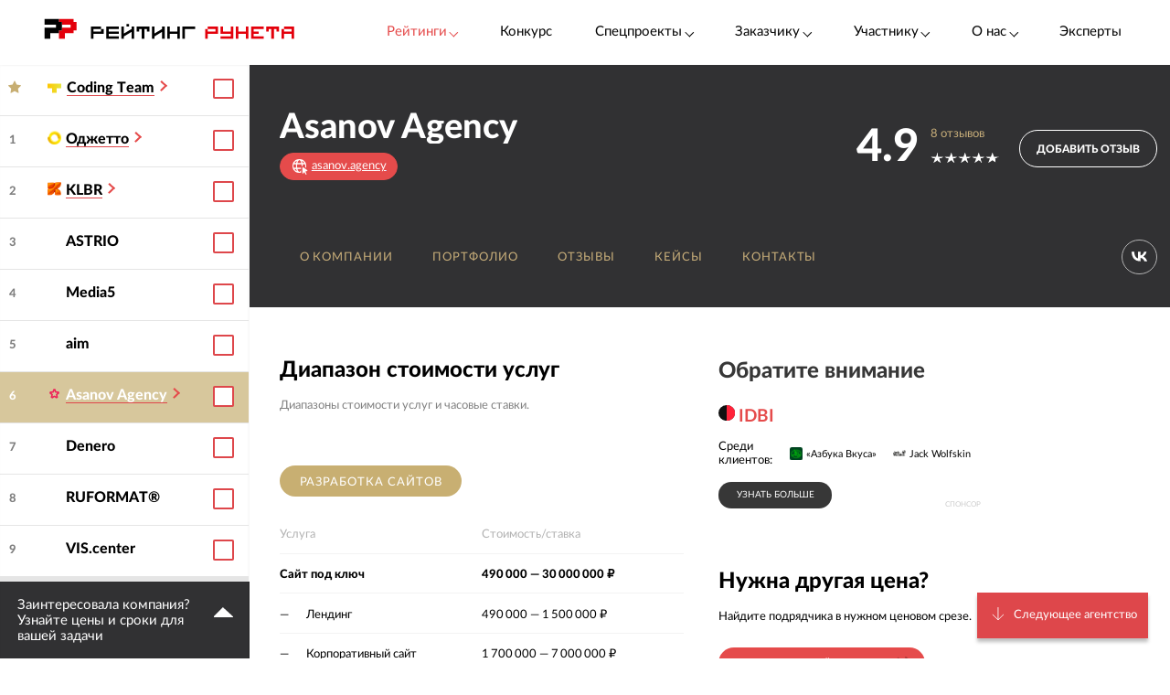

--- FILE ---
content_type: text/html; charset=utf-8
request_url: https://ratingruneta.ru/agency-asanov-agency/prices/
body_size: 18820
content:
<!DOCTYPE html>
<html lang="ru"  class="vs-desktop">
<head>
	<title data-react-helmet="true">Студия Сергея Асанова — стоимость услуг</title>
  <meta data-react-helmet="true" name="description" content="Стоимость услуг агентства Студия Сергея Асанова, часовые ставки."/><meta data-react-helmet="true" http-equiv="Content-Type" content="text/html; charset=utf-8"/><meta data-react-helmet="true" name="referrer" content="unsafe-url"/><meta data-react-helmet="true" name="Author" content="Proactivity Group"/><meta data-react-helmet="true" content="https://ratingruneta.ru/different/images/logo_200x200.jpg" property="og:image"/>

  <meta http-equiv="X-UA-Compatible" content="IE=edge,chrome=1">
  <meta charset="utf-8">
  <meta name="viewport" content="width=device-width, initial-scale=1.0">
  <meta name="theme-color" content="#000000">
    <!-- Metrika -->
	  <!-- Yandex.Metrika counter -->
      <script type="text/javascript" >
         (function(m,e,t,r,i,k,a){m[i]=m[i]||function(){(m[i].a=m[i].a||[]).push(arguments)};
         m[i].l=1*new Date();k=e.createElement(t),a=e.getElementsByTagName(t)[0],k.async=1,k.src=r,a.parentNode.insertBefore(k,a)})
         (window, document, "script", "https://mc.yandex.ru/metrika/tag.js", "ym");

         ym(1154705, "init", {
              clickmap:true,
              trackLinks:true,
              accurateTrackBounce:true,
              webvisor:true,
              trackHash:true
         });

         ym(92096748, "init");
      </script>
      <noscript><div><img src="https://mc.yandex.ru/watch/1154705" style="position:absolute; left:-9999px;" alt="" /></div></noscript>
      <!-- /Yandex.Metrika counter -->
<!-- Код YMAPs -->
	<script src="https://api-maps.yandex.ru/2.1/?apikey=c4a07d85-a485-49b5-bf91-9c914320ca03&lang=ru_RU" type="text/javascript">
	</script>
<!-- Код YMAPs -->
  <style>
    body {
      overflow-y: scroll;
    }
  </style>
  <link rel="manifest" href="/manifest.json">
  <link rel="shortcut icon" href="/favicon.ico">
  <link rel="stylesheet" href="https://cdnjs.cloudflare.com/ajax/libs/lato-font/3.0.0/css/lato-font.min.css" integrity="sha512-rSWTr6dChYCbhpHaT1hg2tf4re2jUxBWTuZbujxKg96+T87KQJriMzBzW5aqcb8jmzBhhNSx4XYGA6/Y+ok1vQ==" crossorigin="anonymous" referrerpolicy="no-referrer" />
  <link data-react-helmet="true" rel="image_src" href="https://ratingruneta.ru/different/images/logo_200x200.jpg"/><link data-react-helmet="true" rel="canonical" href="https://ratingruneta.ru/agency-asanov-agency/prices/"/>
    <link rel="stylesheet" href="/static/css/App/App.dadfdd8e.css">
  <script type="text/javascript">
    (function() {
        var cs = document.createElement('script');
        cs.type = 'text/javascript';
        cs.async = true;
        cs.src = 'https://web.clicksaver.ru/clicksaver.js';
        document.head.appendChild(cs);
    })();
  </script>
  <noscript><div><img src="https://web.clicksaver.ru/api/noscript" style="position:absolute; left:-9999px;" alt="" /></div></noscript>
</head>
<body >
  <!-- Top.Mail.Ru counter -->
  <script type="text/javascript">
  var _tmr = window._tmr || (window._tmr = []);
  _tmr.push({id: "3516073", type: "pageView", start: (new Date()).getTime()});
  (function (d, w, id) {
    if (d.getElementById(id)) return;
    var ts = d.createElement("script"); ts.type = "text/javascript"; ts.async = true; ts.id = id;
    ts.src = "https://top-fwz1.mail.ru/js/code.js";
    var f = function () {var s = d.getElementsByTagName("script")[0]; s.parentNode.insertBefore(ts, s);};
    if (w.opera == "[object Opera]") { d.addEventListener("DOMContentLoaded", f, false); } else { f(); }
  })(document, window, "tmr-code");
  </script>
  <noscript><div><img src="https://top-fwz1.mail.ru/counter?id=3516073;js=na" style="position:absolute;left:-9999px;" alt="Top.Mail.Ru" /></div></noscript>
<!-- /Top.Mail.Ru counter -->

<script>
  var html = document.documentElement;
  var width = html.clientWidth;
  var widthLimit = 1360;
  var baseWidth = 1360;
  if (widthLimit) {
    width = Math.min(width, widthLimit);
  }
  var curFontSize = width / baseWidth * 10;
  html.style.fontSize = curFontSize + 'px';
</script>
<script>
	var lengthOfZero = 0;
	var lengthOfMiddle = 0;
  var lengthOfGeneral = 0;
	var lengthOfSponsorZero = 0;
	var lengthOfSponsorMiddle = 0;

	function func(randomZero, attr) {
		var head = document.head;
		var style1 = document.createElement('style');
		var style2 = document.createElement('style');
		style1.appendChild(document.createTextNode('['+attr+'='+'"'+randomZero+'"'+']{visibility: visible !important};'));
		style2.appendChild(document.createTextNode('['+attr+']:not(['+attr+'='+'"'+randomZero+'"'+']){display: none};'));
		head.appendChild(style1);
		head.appendChild(style2);
	}
	function funcSponsor(randomZero, attr) {
		var head = document.head;
		var style1 = document.createElement('style');
		style1.appendChild(document.createTextNode('['+attr+'='+'"'+randomZero+'"'+']{display: block !important};'));
		head.appendChild(style1);
	}

	if (lengthOfZero !== 0) {
		func(Math.floor(Math.random() * lengthOfZero).toString(), 'data-zero-row-server');
	}
  if (lengthOfGeneral !== 0) {
		func(Math.floor(Math.random() * lengthOfGeneral).toString(), 'data-general-row-server');
	}
	if (lengthOfMiddle !== 0) {
		func(Math.floor(Math.random() * lengthOfMiddle).toString(), 'data-middle-row-server');
	}
	if (lengthOfSponsorZero !== 0) {
		funcSponsor(Math.floor(Math.random() * lengthOfSponsorZero).toString(), 'data-sponsors-zero');
	}
	if (lengthOfSponsorMiddle !== 0) {
		funcSponsor(Math.floor(Math.random() * lengthOfSponsorMiddle).toString(), 'data-sponsors-middle');
	}

</script>
<noscript>
  You need to enable JavaScript to run this app.
</noscript>
<div id="root"><div class="now_on_" data-reactroot=""><header class="_1bekBtwskr _3AUGf92zvW" id="page_header"><div class="_3NK5zA5s-H _2bube7fajF"><div class="_2i-NbFwMAj"><a class="_3fgEmmBq4K" href="/"><img src="[data-uri]" alt="Рейтинг Рунета"/></a><div class="_3JHRo11Djg"><div class="_2XYjyvFPtI _2kuE12-oZm"><a class="pxJhWEDuul">Рейтинги<!-- --> <span class="_3iJ6Dwp3AI"></span></a></div><a class="_2kuE12-oZm" href="https://awards.ratingruneta.ru" target="_blank" rel="noreferrer">Конкурс</a><div class="_2XYjyvFPtI _2kuE12-oZm"><a class="pxJhWEDuul _1j2P-e2gm_">Спецпроекты<!-- --> <span class="_3iJ6Dwp3AI"></span></a><ul class="_2-QIisKwVD"><li><a class="pxJhWEDuul" href="https://pixel.ratingruneta.ru/" target="_blank" rel="noreferrer">Пиксель РР</a></li><li><a class="pxJhWEDuul" href="https://im.ratingruneta.ru/" target="_blank" rel="noreferrer">Рейтинг удобства интернет-магазинов</a></li><li><a class="pxJhWEDuul" href="https://50-interviews.ratingruneta.ru/" target="_blank" rel="noreferrer">50 интервью</a></li></ul></div><div class="_2XYjyvFPtI _2kuE12-oZm"><a class="pxJhWEDuul _1j2P-e2gm_">Заказчику<!-- --> <span class="_3iJ6Dwp3AI"></span></a><ul class="_2-QIisKwVD"><li><a class="pxJhWEDuul _1j2P-e2gm_" href="/customers_responses/">Отзывы</a></li><li><a class="pxJhWEDuul _1j2P-e2gm_" href="/cases/">Кейсы</a></li></ul></div><div class="_2XYjyvFPtI _2kuE12-oZm"><a class="pxJhWEDuul _1j2P-e2gm_">Участнику<!-- --> <span class="_3iJ6Dwp3AI"></span></a><ul class="_2-QIisKwVD"><li><a class="pxJhWEDuul _1j2P-e2gm_" href="/how/">Как попасть в РР</a></li><li><a class="pxJhWEDuul _1j2P-e2gm_" href="/registration/">Регистрация</a></li><li><a class="pxJhWEDuul" href="https://vc.ru/ratingruneta/1665184-ne-tolko-lish-piar-rezultaty-issledovaniya-poleznosti-reitingov-rr" target="_blank" rel="noreferrer">Исследование эффективности РР</a></li><li><a class="pxJhWEDuul" href="https://docs.google.com/document/d/105K_AOUKRbpWJwDyybf3jOx9pRexrQbI0sXetvWqBTw/edit?tab=t.0#heading=h.i24gwdb9xl6k" target="_blank" rel="noreferrer">Отзывы участников и рекламодателей</a></li><li><a class="pxJhWEDuul" href="https://cabinet.cmsmagazine.ru/?rr-menu" target="_blank" rel="noreferrer">Вход в кабинет</a></li><li><a class="pxJhWEDuul" href="https://docs.google.com/document/d/1Qs-FwheN5sE1dA9m768pSQTS_y-Gv1zDr-S4kBKsuK0/edit?tab=t.0" target="_blank" rel="noreferrer">Методика-2025</a></li><li><a class="pxJhWEDuul _1j2P-e2gm_" href="/advertising/">Реклама</a></li></ul></div><div class="_2XYjyvFPtI _2kuE12-oZm"><a class="pxJhWEDuul _1j2P-e2gm_">О нас<!-- --> <span class="_3iJ6Dwp3AI"></span></a><ul class="_2-QIisKwVD"><li><a class="pxJhWEDuul" href="https://about.ratingruneta.ru/ " target="_blank" rel="noreferrer">О проекте</a></li><li><a class="pxJhWEDuul" href="https://vc.ru/ratingruneta" target="_blank" rel="noreferrer">Блог</a></li><li><a class="pxJhWEDuul" href="https://t.me/+STIzYKo_Z9pkYTAy" target="_blank" rel="noreferrer">Телеграм-канал</a></li><li><a class="pxJhWEDuul _1j2P-e2gm_" href="/press/">Новости</a></li><li><a class="pxJhWEDuul _1j2P-e2gm_" href="/contacts/">Контакты</a></li></ul></div><a class="_2kuE12-oZm" href="/experts/">Эксперты</a></div></div></div></header><div class="B3nxUSyZyS"><div class="I2o3OLE9-P _2HTx5VoHdp"><div><div><header class="_2VjxGa2Ud8"><div class="_3NK5zA5s-H"><div class="_1TOc-3sUvU"><div class="_3o0X7Gf6aq"><h1 class="_2VPBvzC2wk" title="Asanov Agency">Asanov Agency</h1><a href="/redirect/?url=https%3A%2F%2Fasanov.agency&amp;from=agency" target="_blank"><div class="_2UL_h_afrJ"><img src="[data-uri]" alt="link"/><span class="_1VbUXMqMUg">asanov.agency</span></div></a></div><div class="Vovp9jF5WV"><div class="_3_sigXyNKn"><div class="oFLt3tbijp"><a href="/agency-asanov-agency/reviews-web/"><span class="drjiU3e4gK">4.9</span><div class="_14er9wCrIW"><span class="_21NvmDsxtl">8<!-- --> <!-- -->отзывов</span><div class="_1hYjZ1g67I"><div class="_2QgYEoezOg _2hljyijMIU" style="width:98.00000000000001%"></div><div class="_2QgYEoezOg _2IurtMbeGi" style="width:1.9999999999999927%"></div></div></div></a></div><div><button class="_39kELtAfA1"> <!-- -->Добавить отзыв</button><div></div></div></div></div></div><div class="_1hPx-9WfQS _2vdxySgb7P"><div><a class="g4DelYMAWd" href="/agency-asanov-agency/">О компании</a><a class="g4DelYMAWd" href="/agency-asanov-agency/portfolio/">Портфолио</a><a class="g4DelYMAWd" href="/agency-asanov-agency/reviews-web/">Отзывы</a><a class="g4DelYMAWd" href="/agency-asanov-agency/cases/">Кейсы</a><a class="g4DelYMAWd" href="/agency-asanov-agency/contacts/">Контакты</a></div><div class="_39Yhver8YQ"><a class="_1OOlgax2iF vkontakte" href="https://vk.com/asanov.agency" alt="Страница в VK" target="_blank"></a></div></div></div></header><div class="_24oG7qsCfp _2AlzWULjN5"><section class="_3NK5zA5s-H"><header class="_24HwXfRrev"><div><h2>Диапазон стоимости услуг</h2><p class="_3p4g5G8gQ1">Диапазоны стоимости услуг и часовые ставки.</p></div><div></div></header><div class="_2CNEn5w0V8 _2Jp1uziI5U"><div class="_34TT84WSR9"><div class="_1Q2XNMU4uv _2Poe1TbAXs"><a class="_1sCuzvSFzp _2mj3f7MYzf" href="/agency-asanov-agency/prices/">Разработка сайтов</a></div><div class="_8zGxCqSPfA _1SufP-Js1F"><div class="_2nsPf1Naof"><div class="_26b0-rnuiS _2FHBVX6hIo">Услуга</div><div class="_3VPxO3klMW _2FHBVX6hIo">Стоимость/ставка</div></div><div class="_2N5zGzeuR4"><div class="bdMBXvYCs6"><div class="_26b0-rnuiS _2FHBVX6hIo">Сайт под ключ</div><div class="_3VPxO3klMW _2FHBVX6hIo"><span><span>490 000</span> — <span>30 000 000 ₽</span></span><br/></div></div><div><div class="_2N5zGzeuR4 _2YA9S7ryiy"><div class="_26b0-rnuiS _2FHBVX6hIo"><span>—</span>Лендинг</div><div class="_3VPxO3klMW _2FHBVX6hIo"><span><span>490 000</span> — <span>1 500 000 ₽</span></span><br/></div></div><div class="_2N5zGzeuR4 _2YA9S7ryiy"><div class="_26b0-rnuiS _2FHBVX6hIo"><span>—</span>Корпоративный сайт</div><div class="_3VPxO3klMW _2FHBVX6hIo"><span><span>1 700 000</span> — <span>7 000 000 ₽</span></span><br/></div></div><div class="_2N5zGzeuR4 _2YA9S7ryiy"><div class="_26b0-rnuiS _2FHBVX6hIo"><span>—</span>Интернет-магазин</div><div class="_3VPxO3klMW _2FHBVX6hIo"><span><span>3 000 000</span> — <span>9 000 000 ₽</span></span><br/></div></div><div class="_2N5zGzeuR4 _2YA9S7ryiy"><div class="_26b0-rnuiS _2FHBVX6hIo"><span>—</span>Порталы и сервисы</div><div class="_3VPxO3klMW _2FHBVX6hIo"><span><span>6 500 000</span> — <span>30 000 000 ₽</span></span><br/></div></div></div></div><div class="_2N5zGzeuR4"><div class="bdMBXvYCs6"><div class="_26b0-rnuiS _2FHBVX6hIo">Проектирование сайта/веб-сервиса</div><div class="_3VPxO3klMW _2FHBVX6hIo"><span><span>300 000</span> — <span>800 000 ₽</span></span><br/><span><span>3 500</span> ₽/час</span></div></div></div><div class="_2N5zGzeuR4"><div class="bdMBXvYCs6"><div class="_26b0-rnuiS _2FHBVX6hIo">UX сайта/веб-сервиса</div><div class="_3VPxO3klMW _2FHBVX6hIo"><span>от <span>300 000 ₽</span></span><br/><span><span>3 500</span> ₽/час</span></div></div></div><div class="_2N5zGzeuR4"><div class="bdMBXvYCs6"><div class="_26b0-rnuiS _2FHBVX6hIo">Дизайн интерфейсов сайта/веб-сервиса</div><div class="_3VPxO3klMW _2FHBVX6hIo"><span><span>490 000</span> — <span>4 500 000 ₽</span></span><br/><span><span>3 500</span> ₽/час</span></div></div></div><div class="_2N5zGzeuR4"><div class="bdMBXvYCs6"><div class="_26b0-rnuiS _2FHBVX6hIo">Программирование/настройка сайта/веб-сервиса</div><div class="_3VPxO3klMW _2FHBVX6hIo"><span><span>350 000</span> — <span>2 550 000 ₽</span></span><br/><span><span>3 500</span> ₽/час</span></div></div></div><div class="_2N5zGzeuR4"><div class="bdMBXvYCs6"><div class="_26b0-rnuiS _2FHBVX6hIo">Анализ/тестирование сайта/веб-сервиса</div><div class="_3VPxO3klMW _2FHBVX6hIo"><span><span>30 000</span> — <span>500 000 ₽</span></span><br/><span><span>3 500</span> ₽/час</span></div></div></div><div class="_2N5zGzeuR4"><div class="bdMBXvYCs6"><div class="_26b0-rnuiS _2FHBVX6hIo">Поддержка и развитие сайта/веб-сервиса</div><div class="_3VPxO3klMW _2FHBVX6hIo"><span><span>30 000</span> — <span>500 000 ₽</span></span><br/><span><span>3 500</span> ₽/час</span></div></div></div><div class="_3jnTlhUmWX"><span><span class="_6s4vuRHNoM"><div><span>₽₽₽₽</span></div></span><span class="_3A8Sel6Xyv">Компания оказывает услуги в премиальном ценовом сегменте</span></span></div></div></div></div></section><div class="_2VxqAD6Lq8"><div class="_1LsG8okkiW"><div class="_2UXn6yyBdO"></div><a class="ktN3rCn9JP">Следующее агентство</a></div></div></div></div></div><div class="_3dWICdE_Sr"></div></div></div><div class="_96UfmP_Gte _2fzAJx0P5e"><div class="_3smgmta265"><div class="_3_RTvstVAK _3NK5zA5s-H"><div class="JNVfnTwlGf"><div class=""><a class="_3_AYbpFcOA" href="/"><img src="[data-uri]"/></a><p class="_22SRQlrMyg">©2007-<!-- -->2026</p><div class="_2oXBYSNOfW"><a href="https://t.me/+mEPG6UEZl3U0N2Ni" target="_blank" rel="noopener noreferrer" class="_2cWMygjHnJ Z8dCgYmFae"></a><a href="https://vk.com/ratingrunetaru" target="_blank" rel="noopener noreferrer" class="_2cWMygjHnJ mEhrc8ucum"></a><a href="https://www.youtube.com/@rating_runeta" target="_blank" rel="noopener noreferrer" class="_2cWMygjHnJ _1tkZhzJTKc"></a><a href="https://vc.ru/ratingruneta" target="_blank" rel="noopener noreferrer" class="_2cWMygjHnJ _2QGe6_sUgK"></a></div></div><div class="_25pm_T_uXt _27Om4cIDWV"><span class="_30SAx5TgZZ">О проекте</span><div class="_1ySsntwpUe"><div class="_1tnTH0SS8m">Главное</div><div class="_3QOk1hsP_c"><a href="https://ratingruneta.ru/ratings/" target="_blank" rel="noreferrer">Рейтинги</a></div><div class="_3QOk1hsP_c"><a href="https://awards.ratingruneta.ru" target="_blank" rel="noreferrer">Конкурс сайтов и приложений</a></div><div class="_3QOk1hsP_c"><a href="https://ratingruneta.ru/experts/" target="_blank" rel="noreferrer">Эксперты</a></div><div class="_3QOk1hsP_c"><a href="https://t.me/+mEPG6UEZl3U0N2Ni" target="_blank" rel="noreferrer">Новости</a></div><div class="_3QOk1hsP_c"><a href="https://ratingruneta.ru/contacts/" target="_blank" rel="noreferrer">Контакты</a></div></div><div class="_1ySsntwpUe"><div class="_1tnTH0SS8m">Участникам рейтингов</div><div class="_3QOk1hsP_c"><a href="https://ratingruneta.ru/how/" target="_blank" rel="noreferrer">Как попасть в РР</a></div><div class="_3QOk1hsP_c"><a href="https://docs.google.com/document/d/105K_AOUKRbpWJwDyybf3jOx9pRexrQbI0sXetvWqBTw/edit?tab=t.0#heading=h.i24gwdb9xl6k" target="_blank" rel="noreferrer">Кейсы и отзывы участников</a></div><div class="_3QOk1hsP_c"><a href="https://vc.ru/ratingruneta/1665184-ne-tolko-lish-piar-rezultaty-issledovaniya-poleznosti-reitingov-rr" target="_blank" rel="noreferrer">Зачем участвовать в РР (исследование)</a></div><div class="_3QOk1hsP_c"><a href="https://ratingruneta.ru/registration/" target="_blank" rel="noreferrer">Регистрация</a></div><div class="_3QOk1hsP_c"><a href="https://cabinet.cmsmagazine.ru/?rr-menu" target="_blank" rel="noreferrer">Личный кабинет</a></div><div class="_3QOk1hsP_c"><a href="https://docs.google.com/document/d/1Qs-FwheN5sE1dA9m768pSQTS_y-Gv1zDr-S4kBKsuK0/edit?tab=t.0#heading=h.fpthjryev9jn" target="_blank" rel="noreferrer">Методика-2025</a></div><div class="_3QOk1hsP_c"><a href="https://ratingruneta.ru/advertising/" target="_blank" rel="noreferrer">Реклама</a></div></div></div><div class="_25pm_T_uXt Y93MYLYS5B"><span class="_30SAx5TgZZ">Услуги</span><div class="_2uRW8TwCq3"><div><div class="_1ySsntwpUe"><div class="_1tnTH0SS8m">Реклама, трафик</div><div class="_3QOk1hsP_c"><a href="https://ratingruneta.ru/performance/" target="_blank" rel="noreferrer">Перформанс-маркетинг</a></div><div class="_3QOk1hsP_c"><a href="https://ratingruneta.ru/context/" target="_blank" rel="noreferrer">Контекстная реклама</a></div><div class="_3QOk1hsP_c"><a href="https://ratingruneta.ru/target/" target="_blank" rel="noreferrer">Таргетированная реклама</a></div><div class="_3QOk1hsP_c"><a href="https://ratingruneta.ru/marketplaces/" target="_blank" rel="noreferrer">Работа с маркетплейсами</a></div><div class="_3QOk1hsP_c"><a href="https://ratingruneta.ru/mobile-marketing/" target="_blank" rel="noreferrer">Мобильный маркетинг</a></div><div class="_3QOk1hsP_c"><a href="https://ratingruneta.ru/seo/" target="_blank" rel="noreferrer">SEO</a></div></div><div class="_1ySsntwpUe"><div class="_1tnTH0SS8m">Коммуникации</div><div class="_3QOk1hsP_c"><a href="https://ratingruneta.ru/pr/" target="_blank" rel="noreferrer">PR</a></div><div class="_3QOk1hsP_c"><a href="https://ratingruneta.ru/smm/" target="_blank" rel="noreferrer">SMM</a></div><div class="_3QOk1hsP_c"><a href="https://ratingruneta.ru/video/" target="_blank" rel="noreferrer">Видео</a></div><div class="_3QOk1hsP_c"><a href="https://ratingruneta.ru/text/" target="_blank" rel="noreferrer">Контент</a></div><div class="_3QOk1hsP_c"><a href="https://ratingruneta.ru/branding/" target="_blank" rel="noreferrer">Брендинг</a></div><div class="_3QOk1hsP_c"><a href="https://ratingruneta.ru/reputation-orm/" target="_blank" rel="noreferrer">Репутация</a></div><div class="_3QOk1hsP_c"><a href="https://ratingruneta.ru/influencer-marketing/" target="_blank" rel="noreferrer">Инфлюенс-маркетинг</a></div><div class="_3QOk1hsP_c"><a href="https://ratingruneta.ru/creative-agencies/" target="_blank" rel="noreferrer">Креативные агентства</a></div><div class="_3QOk1hsP_c"><a href="https://ratingruneta.ru/communication-agencies/" target="_blank" rel="noreferrer">Коммуникационные агентства</a></div><div class="_3QOk1hsP_c"><a href="https://ratingruneta.ru/design/#communication_design" target="_blank" rel="noreferrer">Коммуникационный дизайн</a></div></div></div><div><div class="_1ySsntwpUe"><div class="_1tnTH0SS8m">Сайты и веб-сервисы</div><div class="_3QOk1hsP_c"><a href="https://ratingruneta.ru/web/" target="_blank" rel="noreferrer">Разработка сайтов и веб-сервисов</a></div><div class="_3QOk1hsP_c"><a href="https://ratingruneta.ru/web-support/" target="_blank" rel="noreferrer">Развитие и поддержка сайтов</a></div><div class="_3QOk1hsP_c"><a href="https://ratingruneta.ru/web+seo/" target="_blank" rel="noreferrer">Разработка и продвижение сайтов</a></div><div class="_3QOk1hsP_c"><a href="https://ratingruneta.ru/e-commerce/" target="_blank" rel="noreferrer">Интернет-магазины</a></div></div><div class="_1ySsntwpUe"><div class="_1tnTH0SS8m">Разработка цифровых продуктов</div><div class="_3QOk1hsP_c"><a href="https://ratingruneta.ru/apps/" target="_blank" rel="noreferrer">Мобильные приложения</a></div><div class="_3QOk1hsP_c"><a href="https://ratingruneta.ru/corporate/" target="_blank" rel="noreferrer">Корпоративное ПО</a></div><div class="_3QOk1hsP_c"><a href="https://ratingruneta.ru/crm/" target="_blank" rel="noreferrer">CRM</a></div><div class="_3QOk1hsP_c"><a href="https://ratingruneta.ru/ai-development/" target="_blank" rel="noreferrer">Искусственный интеллект</a></div><div class="_3QOk1hsP_c"><a href="https://ratingruneta.ru/complex-developers/" target="_blank" rel="noreferrer">Комплексные разработчики</a></div><div class="_3QOk1hsP_c"><a href="https://ratingruneta.ru/design/#product_design" target="_blank" rel="noreferrer">Дизайн цифровых продуктов</a></div><div class="_3QOk1hsP_c"><a href="https://ratingruneta.ru/outstaffing/" target="_blank" rel="noreferrer">Аутстаффинг</a></div></div></div><div><div class="_1ySsntwpUe"><div class="_1tnTH0SS8m">Комплексные</div><div class="_3QOk1hsP_c"><a href="https://ratingruneta.ru/digital-agencies/" target="_blank" rel="noreferrer">Полносервисные агентства</a></div><div class="_3QOk1hsP_c"><a href="https://ratingruneta.ru/seo+context/" target="_blank" rel="noreferrer">Комплексное продвижение 360</a></div></div><div class="_1ySsntwpUe"><div class="_1tnTH0SS8m">По типу заказчика</div><div class="_3QOk1hsP_c"><a href="https://ratingruneta.ru/goverment/" target="_blank" rel="noreferrer">Подрядчики госструктур</a></div><div class="_3QOk1hsP_c"><a href="https://ratingruneta.ru/major/" target="_blank" rel="noreferrer">Подрядчики крупного бизнеса</a></div><div class="_3QOk1hsP_c"><a href="https://ratingruneta.ru/foreign/" target="_blank" rel="noreferrer">Подрядчики иностранных компаний</a></div></div><div class="_1ySsntwpUe"><div class="_1tnTH0SS8m">Отраслевая экспертиза</div><div class="_3QOk1hsP_c"><a href="https://ratingruneta.ru/it/" target="_blank" rel="noreferrer">ИТ</a></div><div class="_3QOk1hsP_c"><a href="https://ratingruneta.ru/ecom/" target="_blank" rel="noreferrer">Еком</a></div><div class="_3QOk1hsP_c"><a href="https://ratingruneta.ru/industry/" target="_blank" rel="noreferrer">Промышленность</a></div></div></div></div></div></div></div></div><footer class="_15YaS0egb5"><div class="_3NK5zA5s-H _2rfly5kF2D"><div class="_28GQOF7WK_"><div class="_4gNuTmUEnv">Проекты компании Proactivity Group</div><a href="http://awards.ratingruneta.ru/" target="_blank" class="_245st7HHiJ _310kSbEmeZ" rel="noreferrer"></a><a href="https://www.cmsmagazine.ru/" target="_blank" class="_245st7HHiJ A1yQY1b5AE" rel="noreferrer"></a><a href="https://ratingruneta.ru/" target="_blank" class="_245st7HHiJ _3yqId1WaSM" rel="noreferrer"></a><a href="https://workspace.ru/" target="_blank" class="_245st7HHiJ _2-wbDikSIZ" rel="noreferrer"></a></div></div></footer><div class="Z9O781gD24"><div class="_3NK5zA5s-H"><div class="_1Y2Ro4GD9c"><info>Нажмите «ОК», если вы соглашаетесь с<!-- --> <a class="redLink" target="_blank" href="https://ratingruneta.ru/different/doc/personal-policy.pdf" rel="noreferrer">условиями</a> <!-- -->обработки cookie и ваших данных о поведении на сайте, необходимых для аналитики. Запретить обработку cookie можете через браузер</info><button class="_1wIWaVBOZB">ОК</button></div></div></div></div><div><div><div></div></div><div></div><div></div></div></div></div>
  <script>
    window.__INITIAL_STATE__ = {"interview":{"data":{},"isAjax":false,"empty":true},"app":{"is_server":true},"abc":{"data":[],"categories":[],"next":null,"isAjax":false,"empty":true},"calculator":{"data":{},"price":{},"empty":true,"isAjax":false},"cases":{"casesList":[],"isAjax":false,"error":null},"sponsors_rotation":{"mini_native_card":{},"wide_native_card":{}},"agency":{"agency_name":"asanov-agency","params":{"agency_name":"asanov-agency","tab_name":"prices"},"portfolio":{"categories":{"isAjax":false,"data":[]},"filters":{"isAjax":false,"data":{},"results_count":0,"label":""},"category":{"isAjax":false,"data":[],"nda_projects_count":0,"current_page":0,"last_page":0},"list":{"isAjax":false,"next":false,"more":false,"data":[]}},"clients":{"data":{},"isAjax":false},"prices":{"data":[{"l":"web_all","n":"Разработка сайтов","services":[{"name":"Сайт под ключ","from":490000,"to":30000000,"sub":[{"name":"Лендинг","from":490000,"to":1500000},{"name":"Корпоративный сайт","from":1700000,"to":7000000},{"name":"Интернет-магазин","from":3000000,"to":9000000},{"name":"Порталы и сервисы","from":6500000,"to":30000000}]},{"name":"Проектирование сайта/веб-сервиса","from":300000,"to":800000,"hour":3500},{"name":"UX сайта/веб-сервиса","from":300000,"hour":3500},{"name":"Дизайн интерфейсов сайта/веб-сервиса","from":490000,"to":4500000,"hour":3500},{"name":"Программирование/настройка сайта/веб-сервиса","from":350000,"to":2550000,"hour":3500},{"name":"Анализ/тестирование сайта/веб-сервиса","from":30000,"to":500000,"hour":3500},{"name":"Поддержка и развитие сайта/веб-сервиса","from":30000,"to":500000,"hour":3500}],"segment":{"symbols":4,"segment_name":"Компания оказывает услуги в премиальном ценовом сегменте"},"price_segment_is_defined":true}],"isAjax":true},"isAjax":false,"header":{"data":{"id":8304,"label":{"logo":"https://images.cmsmagazine.ru/klarnetCMSlocal/cropped_images/users/52/52/uploadnmojd0zd3a.png","title":"Asanov Agency","link":"https://asanov.agency","text":"asanov.agency","data-fix-link-from-card":"u-8304"},"info":{"employees":"15","price_range":"25 000 — 2 000 000 руб.","cities":[{"city":"Санкт-Петербург","country":"Россия"}],"prices":{"web":{"service":"Сайт под ключ","from":490000,"to":30000000,"price_range":"490 тыс. — 30 млн &#8381;"},"ecom":{"service":"Интернет-магазин под ключ","from":6500000,"to":30000000,"price_range":"6.5 — 30 млн &#8381;"}},"social":[{"type":"vkontakte","link":"https://vk.com/asanov.agency","desc":"Страница в VK"}],"phone":"+7 (812) 629-25-90","address":"Санкт-Петербург, 7-я Красноармейская, 25","year":2005,"age":21},"can_add_review":true,"can_add_tender":true,"tabs":[{"name":"","title":"О компании"},{"name":"portfolio","title":"Портфолио"},{"name":"reviews-web","title":"Отзывы"},{"name":"cases","title":"Кейсы"},{"name":"contacts","title":"Контакты"}],"best_rating_path":"/e-commerce/web-ux/","agency_name":"asanov-agency"},"isAjax":false,"load_error":false},"about":{"data":{"desc":"Разработка интерфейсов для онлайн-сервисов и интернет-магазинов.","cities":[{"name":"Санкт-Петербург","offices":[{"address":"Россия, Санкт-Петербург, 7-я Красноармейская, 25, 406","phone":"+7 (812) 629-25-90","latitude":59.911768,"longitude":30.308915,"label_text":"Asanov Agency\<br/>\<br/>Россия, Санкт-Петербург, 7-я Красноармейская, 25, 406","map":""}]}],"stats":[{"name":"Разработка сайтов","data":[{"year":2020,"count":23},{"year":2021,"count":31},{"year":2022,"count":34},{"year":2023,"count":26}]}],"team":[{"first_name":"Сергей","last_name":"Асанов","photo":"https://images.cmsmagazine.ru/klarnetCMSlocal/resized_images/users_workers/320/320/upload6pkwtnjoue.jpg","post":"Руководитель","link":"/sergey-asanov-profile/"}],"best_ratings":[{"path":"/e-commerce/st-petersburg/","position":6,"title":"рейтинге «Разработка интернет-магазинов: Санкт-Петербург»"},{"path":"/e-commerce/web-ux/","position":6,"title":"рейтинге «Разработка интернет-магазинов: UX сайта/веб-сервиса»"},{"path":"/web/st-petersburg/","position":8,"title":"рейтинге «Разработка сайтов и веб-сервисов: Санкт-Петербург»"},{"path":"/e-commerce/#middle","position":14,"title":"рейтинге «Разработка интернет-магазинов: Интернет-магазины средней сложности»"},{"path":"/web-support/st-petersburg/","position":18,"title":"рейтинге «Поддержка и развитие сайтов: Санкт-Петербург»"}]},"isAjax":false},"pathname":"/agency-asanov-agency/prices/","location":{"pathname":"/agency-asanov-agency/prices/","search":"","hash":"","action":"POP","key":"ww5bi4","query":{}},"review":{"isAjax":false,"isNotLoaded":true},"reviews":{"data":{"h1":"Asanov Agency — отзывы клиентов","intro":"\n\t\t\<p>На странице собраны отзывы клиентов об опыте сотрудничества с компанией Asanov Agency. Отзывы даны по нескольким ключевым для клиента вопросам, баллы по ним суммируются и показывается средняя оценка. Если вы имели опыт взаимодействия с компанией Asanov Agency, пожалуйста, оставьте отзыв о её работе.\</p>\n\t","tabs":[{"name":"web","title":"Разработка сайтов","average_estimate":4.9,"responses_count":8,"criteria":[{"name":"Удовлетворенность результатом","short":"Удовлетворенность","average":5},{"name":"Пунктуальность в соблюдении сроков","short":"Соблюдение сроков","average":4.9},{"name":"Взаимопонимание, профессионализм сотрудников","short":"Профессионализм сотрудников","average":4.9},{"name":"Вероятность рекомендации компании коллегам","short":"Вероятность рекомендации","average":5}]}],"faq":[{"question":"Как вы проверяете достоверность отзывов?","answer":"\n\t\t\t\t\<p>Мы создаем нужные условия еще до того, как отзыв оставлен на сайте. Поделиться мнением может только представитель заказчика: с корпоративной почты, либо с почты, указанной на сайте заказчика. При этом написать можно только о проекте, размещенном в портфолио подрядчика на Рейтинге Рунета.\</p>\n\t\t\t\t\<p>Если заказчик хочет оставить отзыв относительно проекта, не опубликованного на Рейтинге Рунета, он подтверждает документально факт получения соответствующих услуг: предоставляет договоры, акты и т.д.\<p>\n\t\t\t"},{"question":"Удаляете ли негативные отзывы?","answer":"\n\t\t\t\<p>В целом — нет, но есть два исключения:\</p>\n\t\t\t\<ul>\n\t\t\t\t\<li>заказчик сам попросил удалить свой комментарий;\</li>\n\t\t\t\t\<li>у подрядчика есть соответствующее судебное решение: он смог доказать в суде, что информация в отзыве была недостоверной.\</li>\n\t\t\t\</ul>\n\t\t\t"},{"question":"Проходят ли отзывы модерацию?","answer":"\n\t\t\t\<p>Да, модерация есть. Мы проверяем отзывы на наличие оценочных суждений, которые невозможно подтвердить фактами, на содержание оскорблений или клеветы.\</p>\n\t\t\t\<p>Один из главных принципов, которым руководствуются модераторы, — отзыв должен касаться только конкретного проекта, который реализовал для них подрядчик, а не деятельности агентства в целом. Если это не так, модераторы предлагают авторам подкорректировать свой текст самостоятельно.\</p>\n\t\t\t"},{"question":"Можно ли доверять отзывам?","answer":"\n\t\t\t\<p>Решать вам. Однако отметим: даже если агентства удаляют негативные отзывы на собственных сайтах, на Рейтинге Рунета такие отзывы публикуются. Для их удаления агентствам необходимо предъявлять нам соответствующие судебные решения.\</p>\n\t\t\t\<p>Безусловно, агентства стимулируют довольных клиентов делиться мнением и на нашей площадке. Но согласитесь, чем больше таких отзывов — тем выше вероятность того, что подрядчик качественно оказывает заявленные услуги в срок. А если клиент недоволен — у него, как правило, еще больше мотивации для того, чтобы оставить негативный отзыв.\</p>\n\t\t\t"}]},"list":{},"isAjax":false,"filter_reviews":{"data":[],"isAjax":false,"empty":true,"selected":"","selectedPrice":0}}},"serverError":{"showPopup":false},"additional_info":{"selected_id":[],"additional_info":{},"empty":true,"isAjax":false},"casesSubscribe":{"show":true},"popups":{"RESEARCH_POPUP":false},"rating_experts":{"experts":{"data":[],"isAjax":false}},"review_request":{"services":{"list":[],"isAjax":false,"isLoaded":false},"form_data":{"path":"","service":"","url":"","email":"","reason":""},"form_errors":[],"form_email_other_domain":false,"form_email_other_domain_reason_visible":false,"form_is_ajax":false,"form_finish":false,"form_loaded":false},"cms":{"cms_name":false,"isExtraVotes":false,"isAjax":false,"header":{"data":{},"isAjax":false,"load_error":false},"about":{"data":{},"isAjax":false},"review":{"item":{},"isAjax":false},"projects":{"data":[],"next":0,"more":0,"filters":{"data":{},"isAjax":false},"isAjax":false},"reviews":{"list":{},"isAjax":false},"mobReviews":{"data":{},"isAjax":false}},"profile":{"isAjax":false,"empty":true,"data":{}},"feedbackForm":{"name":{"value":""},"email":{"value":""},"message":{"value":""},"phone":{"value":""},"fields_errors":[],"isAjax":false,"fail":false,"success":false},"promo_page_for_tender":{"viewed_agencies":[],"isAjax":false},"elasticAdaptive":{"config":{"desktop":{"baseSize":10,"baseWidth":"1360","widthLimit":"1360"},"mobile":{"baseSize":10,"baseWidth":"360"}},"curFontSize":10},"agency_compare":{"isAjax":false,"data":[],"popup":false,"selection":[],"empty":true,"sortedColumn":"","selected":"","sort":"","tabs":[]},"rating_page_sponsor":{"data":{},"general_sponsor":{"id":0,"image":"","link":"","name":"","fixYaGoals":"","native_card_left":"","fixGaPageView":"","native_card":{}},"empty":true,"isAjax":false},"agency_interviews":{"list":[],"isAjax":false,"agency":{},"empty":true},"rating_page_filters":{"data":{},"empty":true,"isAjax":false,"list":"","handle_selected":""},"agency_portfolio":{"categories":{"isAjax":false,"data":[]},"filters":{"isAjax":false,"data":{},"results_count":0,"label":""},"category":{"isAjax":false,"data":[],"nda_projects_count":0,"current_page":0,"last_page":0},"list":{"isAjax":false,"next":false,"more":false,"data":[]}},"promotionBanner":{"show":true},"agencyWall":{"collection":{"asanov-agency":{"agency_name":"asanov-agency","params":{"agency_name":"asanov-agency","tab_name":"prices"},"portfolio":{"categories":{"isAjax":false,"data":[]},"filters":{"isAjax":false,"data":{},"results_count":0,"label":""},"category":{"isAjax":false,"data":[],"nda_projects_count":0,"current_page":0,"last_page":0},"list":{"isAjax":false,"next":false,"more":false,"data":[]}},"clients":{"data":{},"isAjax":false},"prices":{"data":[{"l":"web_all","n":"Разработка сайтов","services":[{"name":"Сайт под ключ","from":490000,"to":30000000,"sub":[{"name":"Лендинг","from":490000,"to":1500000},{"name":"Корпоративный сайт","from":1700000,"to":7000000},{"name":"Интернет-магазин","from":3000000,"to":9000000},{"name":"Порталы и сервисы","from":6500000,"to":30000000}]},{"name":"Проектирование сайта/веб-сервиса","from":300000,"to":800000,"hour":3500},{"name":"UX сайта/веб-сервиса","from":300000,"hour":3500},{"name":"Дизайн интерфейсов сайта/веб-сервиса","from":490000,"to":4500000,"hour":3500},{"name":"Программирование/настройка сайта/веб-сервиса","from":350000,"to":2550000,"hour":3500},{"name":"Анализ/тестирование сайта/веб-сервиса","from":30000,"to":500000,"hour":3500},{"name":"Поддержка и развитие сайта/веб-сервиса","from":30000,"to":500000,"hour":3500}],"segment":{"symbols":4,"segment_name":"Компания оказывает услуги в премиальном ценовом сегменте"},"price_segment_is_defined":true}],"isAjax":true},"isAjax":false,"header":{"data":{"id":8304,"label":{"logo":"https://images.cmsmagazine.ru/klarnetCMSlocal/cropped_images/users/52/52/uploadnmojd0zd3a.png","title":"Asanov Agency","link":"https://asanov.agency","text":"asanov.agency","data-fix-link-from-card":"u-8304"},"info":{"employees":"15","price_range":"25 000 — 2 000 000 руб.","cities":[{"city":"Санкт-Петербург","country":"Россия"}],"prices":{"web":{"service":"Сайт под ключ","from":490000,"to":30000000,"price_range":"490 тыс. — 30 млн &#8381;"},"ecom":{"service":"Интернет-магазин под ключ","from":6500000,"to":30000000,"price_range":"6.5 — 30 млн &#8381;"}},"social":[{"type":"vkontakte","link":"https://vk.com/asanov.agency","desc":"Страница в VK"}],"phone":"+7 (812) 629-25-90","address":"Санкт-Петербург, 7-я Красноармейская, 25","year":2005,"age":21},"can_add_review":true,"can_add_tender":true,"tabs":[{"name":"","title":"О компании"},{"name":"portfolio","title":"Портфолио"},{"name":"reviews-web","title":"Отзывы"},{"name":"cases","title":"Кейсы"},{"name":"contacts","title":"Контакты"}],"best_rating_path":"/e-commerce/web-ux/","agency_name":"asanov-agency"},"isAjax":false,"load_error":false},"about":{"data":{"desc":"Разработка интерфейсов для онлайн-сервисов и интернет-магазинов.","cities":[{"name":"Санкт-Петербург","offices":[{"address":"Россия, Санкт-Петербург, 7-я Красноармейская, 25, 406","phone":"+7 (812) 629-25-90","latitude":59.911768,"longitude":30.308915,"label_text":"Asanov Agency\<br/>\<br/>Россия, Санкт-Петербург, 7-я Красноармейская, 25, 406","map":""}]}],"stats":[{"name":"Разработка сайтов","data":[{"year":2020,"count":23},{"year":2021,"count":31},{"year":2022,"count":34},{"year":2023,"count":26}]}],"team":[{"first_name":"Сергей","last_name":"Асанов","photo":"https://images.cmsmagazine.ru/klarnetCMSlocal/resized_images/users_workers/320/320/upload6pkwtnjoue.jpg","post":"Руководитель","link":"/sergey-asanov-profile/"}],"best_ratings":[{"path":"/e-commerce/st-petersburg/","position":6,"title":"рейтинге «Разработка интернет-магазинов: Санкт-Петербург»"},{"path":"/e-commerce/web-ux/","position":6,"title":"рейтинге «Разработка интернет-магазинов: UX сайта/веб-сервиса»"},{"path":"/web/st-petersburg/","position":8,"title":"рейтинге «Разработка сайтов и веб-сервисов: Санкт-Петербург»"},{"path":"/e-commerce/#middle","position":14,"title":"рейтинге «Разработка интернет-магазинов: Интернет-магазины средней сложности»"},{"path":"/web-support/st-petersburg/","position":18,"title":"рейтинге «Поддержка и развитие сайтов: Санкт-Петербург»"}]},"isAjax":false},"pathname":"/agency-asanov-agency/prices/","location":{"pathname":"/agency-asanov-agency/prices/","search":"","hash":"","action":"POP","key":"ww5bi4","query":{}},"review":{"isAjax":false,"isNotLoaded":true},"reviews":{"data":{"h1":"Asanov Agency — отзывы клиентов","intro":"\n\t\t\<p>На странице собраны отзывы клиентов об опыте сотрудничества с компанией Asanov Agency. Отзывы даны по нескольким ключевым для клиента вопросам, баллы по ним суммируются и показывается средняя оценка. Если вы имели опыт взаимодействия с компанией Asanov Agency, пожалуйста, оставьте отзыв о её работе.\</p>\n\t","tabs":[{"name":"web","title":"Разработка сайтов","average_estimate":4.9,"responses_count":8,"criteria":[{"name":"Удовлетворенность результатом","short":"Удовлетворенность","average":5},{"name":"Пунктуальность в соблюдении сроков","short":"Соблюдение сроков","average":4.9},{"name":"Взаимопонимание, профессионализм сотрудников","short":"Профессионализм сотрудников","average":4.9},{"name":"Вероятность рекомендации компании коллегам","short":"Вероятность рекомендации","average":5}]}],"faq":[{"question":"Как вы проверяете достоверность отзывов?","answer":"\n\t\t\t\t\<p>Мы создаем нужные условия еще до того, как отзыв оставлен на сайте. Поделиться мнением может только представитель заказчика: с корпоративной почты, либо с почты, указанной на сайте заказчика. При этом написать можно только о проекте, размещенном в портфолио подрядчика на Рейтинге Рунета.\</p>\n\t\t\t\t\<p>Если заказчик хочет оставить отзыв относительно проекта, не опубликованного на Рейтинге Рунета, он подтверждает документально факт получения соответствующих услуг: предоставляет договоры, акты и т.д.\<p>\n\t\t\t"},{"question":"Удаляете ли негативные отзывы?","answer":"\n\t\t\t\<p>В целом — нет, но есть два исключения:\</p>\n\t\t\t\<ul>\n\t\t\t\t\<li>заказчик сам попросил удалить свой комментарий;\</li>\n\t\t\t\t\<li>у подрядчика есть соответствующее судебное решение: он смог доказать в суде, что информация в отзыве была недостоверной.\</li>\n\t\t\t\</ul>\n\t\t\t"},{"question":"Проходят ли отзывы модерацию?","answer":"\n\t\t\t\<p>Да, модерация есть. Мы проверяем отзывы на наличие оценочных суждений, которые невозможно подтвердить фактами, на содержание оскорблений или клеветы.\</p>\n\t\t\t\<p>Один из главных принципов, которым руководствуются модераторы, — отзыв должен касаться только конкретного проекта, который реализовал для них подрядчик, а не деятельности агентства в целом. Если это не так, модераторы предлагают авторам подкорректировать свой текст самостоятельно.\</p>\n\t\t\t"},{"question":"Можно ли доверять отзывам?","answer":"\n\t\t\t\<p>Решать вам. Однако отметим: даже если агентства удаляют негативные отзывы на собственных сайтах, на Рейтинге Рунета такие отзывы публикуются. Для их удаления агентствам необходимо предъявлять нам соответствующие судебные решения.\</p>\n\t\t\t\<p>Безусловно, агентства стимулируют довольных клиентов делиться мнением и на нашей площадке. Но согласитесь, чем больше таких отзывов — тем выше вероятность того, что подрядчик качественно оказывает заявленные услуги в срок. А если клиент недоволен — у него, как правило, еще больше мотивации для того, чтобы оставить негативный отзыв.\</p>\n\t\t\t"}]},"list":{},"isAjax":false,"filter_reviews":{"data":[],"isAjax":false,"empty":true,"selected":"","selectedPrice":0}}}},"collectionArr":[{"agency_name":"asanov-agency","params":{"agency_name":"asanov-agency","tab_name":"prices"},"portfolio":{"categories":{"isAjax":false,"data":[]},"filters":{"isAjax":false,"data":{},"results_count":0,"label":""},"category":{"isAjax":false,"data":[],"nda_projects_count":0,"current_page":0,"last_page":0},"list":{"isAjax":false,"next":false,"more":false,"data":[]}},"clients":{"data":{},"isAjax":false},"prices":{"data":[{"l":"web_all","n":"Разработка сайтов","services":[{"name":"Сайт под ключ","from":490000,"to":30000000,"sub":[{"name":"Лендинг","from":490000,"to":1500000},{"name":"Корпоративный сайт","from":1700000,"to":7000000},{"name":"Интернет-магазин","from":3000000,"to":9000000},{"name":"Порталы и сервисы","from":6500000,"to":30000000}]},{"name":"Проектирование сайта/веб-сервиса","from":300000,"to":800000,"hour":3500},{"name":"UX сайта/веб-сервиса","from":300000,"hour":3500},{"name":"Дизайн интерфейсов сайта/веб-сервиса","from":490000,"to":4500000,"hour":3500},{"name":"Программирование/настройка сайта/веб-сервиса","from":350000,"to":2550000,"hour":3500},{"name":"Анализ/тестирование сайта/веб-сервиса","from":30000,"to":500000,"hour":3500},{"name":"Поддержка и развитие сайта/веб-сервиса","from":30000,"to":500000,"hour":3500}],"segment":{"symbols":4,"segment_name":"Компания оказывает услуги в премиальном ценовом сегменте"},"price_segment_is_defined":true}],"isAjax":true},"isAjax":false,"header":{"data":{"id":8304,"label":{"logo":"https://images.cmsmagazine.ru/klarnetCMSlocal/cropped_images/users/52/52/uploadnmojd0zd3a.png","title":"Asanov Agency","link":"https://asanov.agency","text":"asanov.agency","data-fix-link-from-card":"u-8304"},"info":{"employees":"15","price_range":"25 000 — 2 000 000 руб.","cities":[{"city":"Санкт-Петербург","country":"Россия"}],"prices":{"web":{"service":"Сайт под ключ","from":490000,"to":30000000,"price_range":"490 тыс. — 30 млн &#8381;"},"ecom":{"service":"Интернет-магазин под ключ","from":6500000,"to":30000000,"price_range":"6.5 — 30 млн &#8381;"}},"social":[{"type":"vkontakte","link":"https://vk.com/asanov.agency","desc":"Страница в VK"}],"phone":"+7 (812) 629-25-90","address":"Санкт-Петербург, 7-я Красноармейская, 25","year":2005,"age":21},"can_add_review":true,"can_add_tender":true,"tabs":[{"name":"","title":"О компании"},{"name":"portfolio","title":"Портфолио"},{"name":"reviews-web","title":"Отзывы"},{"name":"cases","title":"Кейсы"},{"name":"contacts","title":"Контакты"}],"best_rating_path":"/e-commerce/web-ux/","agency_name":"asanov-agency"},"isAjax":false,"load_error":false},"about":{"data":{"desc":"Разработка интерфейсов для онлайн-сервисов и интернет-магазинов.","cities":[{"name":"Санкт-Петербург","offices":[{"address":"Россия, Санкт-Петербург, 7-я Красноармейская, 25, 406","phone":"+7 (812) 629-25-90","latitude":59.911768,"longitude":30.308915,"label_text":"Asanov Agency\<br/>\<br/>Россия, Санкт-Петербург, 7-я Красноармейская, 25, 406","map":""}]}],"stats":[{"name":"Разработка сайтов","data":[{"year":2020,"count":23},{"year":2021,"count":31},{"year":2022,"count":34},{"year":2023,"count":26}]}],"team":[{"first_name":"Сергей","last_name":"Асанов","photo":"https://images.cmsmagazine.ru/klarnetCMSlocal/resized_images/users_workers/320/320/upload6pkwtnjoue.jpg","post":"Руководитель","link":"/sergey-asanov-profile/"}],"best_ratings":[{"path":"/e-commerce/st-petersburg/","position":6,"title":"рейтинге «Разработка интернет-магазинов: Санкт-Петербург»"},{"path":"/e-commerce/web-ux/","position":6,"title":"рейтинге «Разработка интернет-магазинов: UX сайта/веб-сервиса»"},{"path":"/web/st-petersburg/","position":8,"title":"рейтинге «Разработка сайтов и веб-сервисов: Санкт-Петербург»"},{"path":"/e-commerce/#middle","position":14,"title":"рейтинге «Разработка интернет-магазинов: Интернет-магазины средней сложности»"},{"path":"/web-support/st-petersburg/","position":18,"title":"рейтинге «Поддержка и развитие сайтов: Санкт-Петербург»"}]},"isAjax":false},"pathname":"/agency-asanov-agency/prices/","location":{"pathname":"/agency-asanov-agency/prices/","search":"","hash":"","action":"POP","key":"ww5bi4","query":{}},"review":{"isAjax":false,"isNotLoaded":true},"reviews":{"data":{"h1":"Asanov Agency — отзывы клиентов","intro":"\n\t\t\<p>На странице собраны отзывы клиентов об опыте сотрудничества с компанией Asanov Agency. Отзывы даны по нескольким ключевым для клиента вопросам, баллы по ним суммируются и показывается средняя оценка. Если вы имели опыт взаимодействия с компанией Asanov Agency, пожалуйста, оставьте отзыв о её работе.\</p>\n\t","tabs":[{"name":"web","title":"Разработка сайтов","average_estimate":4.9,"responses_count":8,"criteria":[{"name":"Удовлетворенность результатом","short":"Удовлетворенность","average":5},{"name":"Пунктуальность в соблюдении сроков","short":"Соблюдение сроков","average":4.9},{"name":"Взаимопонимание, профессионализм сотрудников","short":"Профессионализм сотрудников","average":4.9},{"name":"Вероятность рекомендации компании коллегам","short":"Вероятность рекомендации","average":5}]}],"faq":[{"question":"Как вы проверяете достоверность отзывов?","answer":"\n\t\t\t\t\<p>Мы создаем нужные условия еще до того, как отзыв оставлен на сайте. Поделиться мнением может только представитель заказчика: с корпоративной почты, либо с почты, указанной на сайте заказчика. При этом написать можно только о проекте, размещенном в портфолио подрядчика на Рейтинге Рунета.\</p>\n\t\t\t\t\<p>Если заказчик хочет оставить отзыв относительно проекта, не опубликованного на Рейтинге Рунета, он подтверждает документально факт получения соответствующих услуг: предоставляет договоры, акты и т.д.\<p>\n\t\t\t"},{"question":"Удаляете ли негативные отзывы?","answer":"\n\t\t\t\<p>В целом — нет, но есть два исключения:\</p>\n\t\t\t\<ul>\n\t\t\t\t\<li>заказчик сам попросил удалить свой комментарий;\</li>\n\t\t\t\t\<li>у подрядчика есть соответствующее судебное решение: он смог доказать в суде, что информация в отзыве была недостоверной.\</li>\n\t\t\t\</ul>\n\t\t\t"},{"question":"Проходят ли отзывы модерацию?","answer":"\n\t\t\t\<p>Да, модерация есть. Мы проверяем отзывы на наличие оценочных суждений, которые невозможно подтвердить фактами, на содержание оскорблений или клеветы.\</p>\n\t\t\t\<p>Один из главных принципов, которым руководствуются модераторы, — отзыв должен касаться только конкретного проекта, который реализовал для них подрядчик, а не деятельности агентства в целом. Если это не так, модераторы предлагают авторам подкорректировать свой текст самостоятельно.\</p>\n\t\t\t"},{"question":"Можно ли доверять отзывам?","answer":"\n\t\t\t\<p>Решать вам. Однако отметим: даже если агентства удаляют негативные отзывы на собственных сайтах, на Рейтинге Рунета такие отзывы публикуются. Для их удаления агентствам необходимо предъявлять нам соответствующие судебные решения.\</p>\n\t\t\t\<p>Безусловно, агентства стимулируют довольных клиентов делиться мнением и на нашей площадке. Но согласитесь, чем больше таких отзывов — тем выше вероятность того, что подрядчик качественно оказывает заявленные услуги в срок. А если клиент недоволен — у него, как правило, еще больше мотивации для того, чтобы оставить негативный отзыв.\</p>\n\t\t\t"}]},"list":{},"isAjax":false,"filter_reviews":{"data":[],"isAjax":false,"empty":true,"selected":"","selectedPrice":0}}}],"isAjax":true},"promo_page_for_sponsors":{"data":{},"responses":{},"bestProjects":{},"newResponses":{},"isAjax":false,"empty":true},"rating_responses":{"isAjax":false,"isEmpty":false,"current_page":null,"last_page":null,"price_range":null,"reviews":[]},"mobile_modal":{"showMenu":false,"showModal":false},"remoteData":{"main_menu":{"response":{"result":true,"main-menu":[{"id":"ratings","title":"Рейтинги","external":false,"link":null,"sub_items":[]},{"id":"awards","title":"Конкурс","external":true,"link":"https://awards.ratingruneta.ru","sub_items":[]},{"id":"special_projects","title":"Спецпроекты","external":false,"link":null,"sub_items":[{"id":"pixel","title":"Пиксель РР","external":true,"link":"https://pixel.ratingruneta.ru/"},{"id":"internet_shops","title":"Рейтинг удобства интернет-магазинов","external":true,"link":"https://im.ratingruneta.ru/"},{"id":"interviews","title":"50 интервью","external":true,"link":"https://50-interviews.ratingruneta.ru/"}]},{"id":"customers","title":"Заказчику","external":false,"link":null,"sub_items":[{"id":"reviews","title":"Отзывы","external":false,"link":"/customers_responses/"},{"id":"cases","title":"Кейсы","external":false,"link":"/cases/"}]},{"id":"agencies","title":"Участнику","external":false,"link":null,"sub_items":[{"id":"how_to_get_into_rating","title":"Как попасть в РР","external":false,"link":"/how/"},{"id":"registration","title":"Регистрация","external":false,"link":"/registration/"},{"id":"research","title":"Исследование эффективности РР","external":true,"link":"https://vc.ru/ratingruneta/1665184-ne-tolko-lish-piar-rezultaty-issledovaniya-poleznosti-reitingov-rr"},{"id":"customer_reviews","title":"Отзывы участников и рекламодателей","external":true,"link":"https://docs.google.com/document/d/105K_AOUKRbpWJwDyybf3jOx9pRexrQbI0sXetvWqBTw/edit?tab=t.0#heading=h.i24gwdb9xl6k"},{"id":"cabinet_cmsmagazine","title":"Вход в кабинет","external":true,"link":"https://cabinet.cmsmagazine.ru/?rr-menu"},{"id":"methodlogy","title":"Методика-2025","external":true,"link":"https://docs.google.com/document/d/1Qs-FwheN5sE1dA9m768pSQTS_y-Gv1zDr-S4kBKsuK0/edit?tab=t.0"},{"id":"advertising","title":"Реклама","external":false,"link":"/advertising/"}]},{"id":"about","title":"О нас","external":false,"link":null,"sub_items":[{"id":"about_project","title":"О проекте","external":true,"link":"https://about.ratingruneta.ru/ "},{"id":"blog","title":"Блог","external":true,"link":"https://vc.ru/ratingruneta"},{"id":"tg","title":"Телеграм-канал","external":true,"link":"https://t.me/+STIzYKo_Z9pkYTAy"},{"id":"news","title":"Новости","external":false,"link":"/press/"},{"id":"contacts","title":"Контакты","external":false,"link":"/contacts/"}]},{"id":"experts","title":"Эксперты","external":false,"link":"/experts/","sub_items":[]}]},"request":{"params":{"a":"main-menu"}},"isEmpty":false,"isAjax":false,"isError":false},"footer_api":{"response":{"result":true,"bottom-pages":[{"title":"О проекте","code":"project","subs":[{"title":"Главное","code":"main","links":[{"name":"Рейтинги","link":"https://ratingruneta.ru/ratings/","new":false,"target":"_blank"},{"name":"Конкурс сайтов и приложений","link":"https://awards.ratingruneta.ru","new":false,"target":"_blank"},{"name":"Эксперты","link":"https://ratingruneta.ru/experts/","new":false,"target":"_blank"},{"name":"Новости","link":"https://t.me/+mEPG6UEZl3U0N2Ni","new":false,"target":"_blank"},{"name":"Контакты","link":"https://ratingruneta.ru/contacts/","new":false,"target":"_blank"}]},{"title":"Участникам рейтингов","code":"participants","links":[{"name":"Как попасть в РР","link":"https://ratingruneta.ru/how/","new":false,"target":"_blank"},{"name":"Кейсы и отзывы участников","link":"https://docs.google.com/document/d/105K_AOUKRbpWJwDyybf3jOx9pRexrQbI0sXetvWqBTw/edit?tab=t.0#heading=h.i24gwdb9xl6k","new":false,"target":"_blank"},{"name":"Зачем участвовать в РР (исследование)","link":"https://vc.ru/ratingruneta/1665184-ne-tolko-lish-piar-rezultaty-issledovaniya-poleznosti-reitingov-rr","new":false,"target":"_blank"},{"name":"Регистрация","link":"https://ratingruneta.ru/registration/","new":false,"target":"_blank"},{"name":"Личный кабинет","link":"https://cabinet.cmsmagazine.ru/?rr-menu","new":false,"target":"_blank"},{"name":"Методика-2025","link":"https://docs.google.com/document/d/1Qs-FwheN5sE1dA9m768pSQTS_y-Gv1zDr-S4kBKsuK0/edit?tab=t.0#heading=h.fpthjryev9jn","new":false,"target":"_blank"},{"name":"Реклама","link":"https://ratingruneta.ru/advertising/","new":false,"target":"_blank"}]}]},{"title":"Услуги","code":"services","subs":[{"title":"Реклама, трафик","code":"advertising_traffic","links":[{"name":"Перформанс-маркетинг","link":"https://ratingruneta.ru/performance/","new":false,"target":"_blank"},{"name":"Контекстная реклама","link":"https://ratingruneta.ru/context/","new":false,"target":"_blank"},{"name":"Таргетированная реклама","link":"https://ratingruneta.ru/target/","new":false,"target":"_blank"},{"name":"Работа с маркетплейсами","link":"https://ratingruneta.ru/marketplaces/","new":false,"target":"_blank"},{"name":"Мобильный маркетинг","link":"https://ratingruneta.ru/mobile-marketing/","new":true,"target":"_blank"},{"name":"SEO","link":"https://ratingruneta.ru/seo/","new":false,"target":"_blank"}]},{"title":"Коммуникации","code":"communications","links":[{"name":"PR","link":"https://ratingruneta.ru/pr/","new":false,"target":"_blank"},{"name":"SMM","link":"https://ratingruneta.ru/smm/","new":false,"target":"_blank"},{"name":"Видео","link":"https://ratingruneta.ru/video/","new":true,"target":"_blank"},{"name":"Контент","link":"https://ratingruneta.ru/text/","new":false,"target":"_blank"},{"name":"Брендинг","link":"https://ratingruneta.ru/branding/","new":false,"target":"_blank"},{"name":"Репутация","link":"https://ratingruneta.ru/reputation-orm/","new":true,"target":"_blank"},{"name":"Инфлюенс-маркетинг","link":"https://ratingruneta.ru/influencer-marketing/","new":true,"target":"_blank"},{"name":"Креативные агентства","link":"https://ratingruneta.ru/creative-agencies/","new":false,"target":"_blank"},{"name":"Коммуникационные агентства","link":"https://ratingruneta.ru/communication-agencies/","new":false,"target":"_blank"},{"name":"Коммуникационный дизайн","link":"https://ratingruneta.ru/design/#communication_design","new":false,"target":"_blank"}]},{"title":"Сайты и веб-сервисы","code":"web_services","links":[{"name":"Разработка сайтов и веб-сервисов","link":"https://ratingruneta.ru/web/","new":false,"target":"_blank"},{"name":"Развитие и поддержка сайтов","link":"https://ratingruneta.ru/web-support/","new":false,"target":"_blank"},{"name":"Разработка и продвижение сайтов","link":"https://ratingruneta.ru/web+seo/","new":false,"target":"_blank"},{"name":"Интернет-магазины","link":"https://ratingruneta.ru/e-commerce/","new":false,"target":"_blank"}]},{"title":"Разработка цифровых продуктов","code":"digital_products","links":[{"name":"Мобильные приложения","link":"https://ratingruneta.ru/apps/","new":false,"target":"_blank"},{"name":"Корпоративное ПО","link":"https://ratingruneta.ru/corporate/","new":false,"target":"_blank"},{"name":"CRM","link":"https://ratingruneta.ru/crm/","new":false,"target":"_blank"},{"name":"Искусственный интеллект","link":"https://ratingruneta.ru/ai-development/","new":true,"target":"_blank"},{"name":"Комплексные разработчики","link":"https://ratingruneta.ru/complex-developers/","new":true,"target":"_blank"},{"name":"Дизайн цифровых продуктов","link":"https://ratingruneta.ru/design/#product_design","new":false,"target":"_blank"},{"name":"Аутстаффинг","link":"https://ratingruneta.ru/outstaffing/","new":false,"target":"_blank"}]},{"title":"Комплексные","code":"comprehensive","links":[{"name":"Полносервисные агентства","link":"https://ratingruneta.ru/digital-agencies/","new":false,"target":"_blank"},{"name":"Комплексное продвижение 360","link":"https://ratingruneta.ru/seo+context/","new":false,"target":"_blank"}]},{"title":"По типу заказчика","code":"by_customer_type","links":[{"name":"Подрядчики госструктур","link":"https://ratingruneta.ru/goverment/","new":false,"target":"_blank"},{"name":"Подрядчики крупного бизнеса","link":"https://ratingruneta.ru/major/","new":false,"target":"_blank"},{"name":"Подрядчики иностранных компаний","link":"https://ratingruneta.ru/foreign/","new":true,"target":"_blank"}]},{"title":"Отраслевая экспертиза","code":"industry_expertise","links":[{"name":"ИТ","link":"https://ratingruneta.ru/it/","new":true,"target":"_blank"},{"name":"Еком","link":"https://ratingruneta.ru/ecom/","new":true,"target":"_blank"},{"name":"Промышленность","link":"https://ratingruneta.ru/industry/","new":true,"target":"_blank"}]}]}]},"request":{"params":{"a":"bottom-pages"}},"isEmpty":false,"isAjax":false,"isError":false}},"ab_test":{"ab_tg_and_vc":"no","ab_service":"service","ab_filters_web":"new"},"rating_page_new":{"page":{"rating":{},"methodology":{}},"empty":true,"isCard":false,"isAjax":false,"gereralRow":null},"agency_review":{"isAjax":false,"isNotLoaded":true},"agency_review_mob":{"isAjax":false,"data":{},"empty":true},"news":{"main":{"name":"","name_lat":""}},"html_head":{"title":"Студия Сергея Асанова — стоимость услуг","tags":{"meta":[{"name":"description","content":"Стоимость услуг агентства Студия Сергея Асанова, часовые ставки."},{"http-equiv":"Content-Type","content":"text/html; charset=utf-8"},{"name":"referrer","content":"unsafe-url"},{"name":"Author","content":"Proactivity Group"},{"content":"https://ratingruneta.ru/different/images/logo_200x200.jpg","property":"og:image"}],"link":[{"rel":"image_src","href":"https://ratingruneta.ru/different/images/logo_200x200.jpg"}]},"image":"https://ratingruneta.ru/different/images/logo_200x200.jpg","path":"/agency-asanov-agency/prices/","isAjax":false,"desc":"Стоимость услуг агентства Студия Сергея Асанова, часовые ставки."},"filter_reviews":{"data":[],"isAjax":false,"empty":true,"selected":"","selectedPrice":0},"tender":{"selection":[],"info":[],"cms":{},"prevParams":{},"isModal":false,"place":"","isPopup":false},"ratingTags":{"isAjax":false,"isEmpty":false,"tagsList":[]},"mainMenu":{"opened_page":"","opened_sub_page":"","headerPopUp":false,"show":true,"isHeaderMobileActive":false},"rating_page_partners":{"data":{},"empty":true,"isAjax":false},"review_add":{"key_error":true,"add_form":{"error_text":"","criteria":[],"selected_criteria":{}},"api_errors":{},"form_data":{},"sending_in_progress":false,"loading_in_progress":false,"sending_complete":false},"footer":{"clModifier":["footer_agency_wall"]},"find_agency_autocomplete":{"isAjax":false,"results":[],"search_text":"","error":false},"mobile_menu":{"showMenu":false},"customersResponses":{"list":[],"isAjax":false,"category":"all","agency":{},"empty":true,"selected":""},"calculator_filters":{"filtersObj":{"countries":0,"cities":0,"bt":0,"st":0,"systems":0,"oc":0}},"demandDynamics":{"response":{"loading":false,"tabs":null,"dropdowns":null},"chart":{"loading":false,"updated":null,"data":null,"title":null},"activeTab":null,"activeRegion":null,"activeDevice":null,"activeRating":null,"activePeriod":null,"showShareModal":false}}
  </script>
    <script>
        window.__CSS_CHUNKS__ = {"App/AppMobile":"/static/css/App/AppMobile.b61ec16d.css"}
    </script>
    <script type="application/javascript">
      !function(a){var p=window.webpackJsonp,t=(window.webpackJsonp=function(e,n,t){for(var o,r,c,i=0,u=[];i<e.length;i++)r=e[i],f[r]&&u.push(f[r][0]),f[r]=0;for(o in n)Object.prototype.hasOwnProperty.call(n,o)&&(a[o]=n[o]);for(p&&p(e,n,t);u.length;)u.shift()();if(t)for(i=0;i<t.length;i++)c=l(l.s=t[i]);return c},{}),f={3:0};function l(e){var n;return(t[e]||(n=t[e]={i:e,l:!1,exports:{}},a[e].call(n.exports,n,n.exports,l),n.l=!0,n)).exports}l.e=function(t){var e,n,o,r,c=f[t];return 0===c?new Promise(function(e){e()}):c?c[2]:(e=new Promise(function(e,n){c=f[t]=[e,n]}),c[2]=e,n=document.getElementsByTagName("head")[0],(o=document.createElement("script")).type="text/javascript",o.charset="utf-8",o.async=!0,o.timeout=12e4,l.nc&&o.setAttribute("nonce",l.nc),o.src=l.p+"static/js/"+({0:"App/App",1:"App/AppMobile",2:"main"}[t]||t)+"."+{0:"8eb055f8",1:"6a7062cb",2:"c56c30bb"}[t]+".chunk.js",r=setTimeout(i,12e4),o.onerror=o.onload=i,n.appendChild(o),e);function i(){o.onerror=o.onload=null,clearTimeout(r);var e=f[t];0!==e&&(e&&e[1](new Error("Loading chunk "+t+" failed.")),f[t]=void 0)}},l.m=a,l.c=t,l.d=function(e,n,t){l.o(e,n)||Object.defineProperty(e,n,{configurable:!1,enumerable:!0,get:t})},l.n=function(e){var n=e&&e.__esModule?function(){return e.default}:function(){return e};return l.d(n,"a",n),n},l.o=function(e,n){return Object.prototype.hasOwnProperty.call(e,n)},l.p="/",l.oe=function(e){throw e}}([]);
    </script>
  <script type="application/javascript" src="/static/js/App/App.8eb055f8.chunk.js"></script>
  <script type="application/javascript" src="/static/js/main.c56c30bb.js"></script>
<script src="https://yastatic.net/share2/share.js" async="async"></script>
</body>
</html>


--- FILE ---
content_type: image/svg+xml
request_url: https://ratingruneta.ru/different/icons/idbi.svg
body_size: 308
content:
<?xml version="1.0" encoding="utf-8"?>
<!-- Generator: Adobe Illustrator 21.1.0, SVG Export Plug-In . SVG Version: 6.00 Build 0)  -->
<svg version="1.1" id="Слой_1" xmlns="http://www.w3.org/2000/svg" xmlns:xlink="http://www.w3.org/1999/xlink" x="0px" y="0px"
	 viewBox="0 0 776 776" style="enable-background:new 0 0 776 776;" xml:space="preserve">
<style type="text/css">
	.st0{fill:#111111;}
	.st1{fill:#FF233A;}
</style>
<circle class="st0" cx="388" cy="388" r="388"/>
<path class="st1" d="M388,0v776c214.3,0,388-173.7,388-388S602.3,0,388,0z"/>
</svg>


--- FILE ---
content_type: text/javascript; charset=utf-8
request_url: https://web.clicksaver.ru/clicksaver.js
body_size: 3133
content:
(function() {
      var host = 'https://web.clicksaver.ru';
      var startTime = performance.now();
      var lastActivityTime = startTime;
      var activityTimeout = 60000; // 1 минута (время бездействия до прекращения отслеживания)
      var activityData = [];
      var lastRecordTime = 0;
      var recordInterval = 10000; // Интервал записи данных (в миллисекундах)

      function getVisitorInfo() {
        var info = {
          referrer: typeof(document) !== 'undefined' ? (document.referrer ?? null) : null,
          page: typeof(window) !== 'undefined' ? (window.location?.href ?? null) : null,
          screen_width: typeof(window) !== 'undefined' ? (window.screen?.width ?? null) : null,
          screen_height: typeof(window) !== 'undefined' ? (window.screen?.height ?? null) : null,
          screen_colorDepth: typeof(window) !== 'undefined' ? (window.screen?.colorDepth ?? null) : null,
          time: (typeof Date === 'function' && typeof Date.prototype.toISOString === 'function') && new Date().toISOString() ? new Date().toISOString() : null,
          timezone:(typeof Date === 'function' && typeof Date.prototype.getTimezoneOffset === 'function') && new Date().getTimezoneOffset() ? new Date().getTimezoneOffset() : null,
          browser: typeof(navigator) !== 'undefined' ? (navigator.userAgent ?? null) : null,
          cookiesEnabled: typeof(navigator) !== 'undefined' ? (navigator.cookieEnabled ?? null) : null,
          language: typeof(navigator) !== 'undefined' ? (navigator.language ?? null) : null,
          platform: typeof(navigator) !== 'undefined' ? (navigator.platform ?? null) : null,
          online: typeof(navigator) !== 'undefined' ? (navigator.onLine ?? null) : null,
          webdriver: typeof(navigator) !== 'undefined' ? (navigator.webdriver ?? null) : null,
          hardwareConcurrency: typeof(navigator) !== 'undefined' ? (navigator.hardwareConcurrency ?? null) : null,
          pdfViewerEnabled: typeof(navigator) !== 'undefined' ? (navigator.pdfViewerEnabled ?? null) : null,
          mediaCapabilities:typeof(navigator) !== 'undefined' ? (navigator.mediaCapabilities ? !!(new Audio().canPlayType('audio/mp3')) : null) : null,
          localStorageEnabled: typeof(Storage) !== "undefined",
          sessionStorageEnabled: typeof(sessionStorage) !== "undefined"
        };

        try {
          if (typeof(window) !== 'undefined' && window.performance && window.performance.timing) {
            info.pageLoadTime = window.performance.timing.loadEventEnd - window.performance.timing.navigationStart;
          }
        } catch (e) {
          console.error(info.pageLoadTime = null);
        }

        return info;
      }

      function sendData(data) {
        var xhr = new XMLHttpRequest();
        xhr.open('POST', host + '/api/', true);
        xhr.setRequestHeader('Content-Type', 'application/json');
        xhr.send(JSON.stringify(data));
      }
      
      var visitorInfo = getVisitorInfo();
      if (visitorInfo) {
        sendData(visitorInfo);
      }
    })();

--- FILE ---
content_type: image/svg+xml
request_url: https://ratingruneta.ru/different/icons/codingteam.svg
body_size: 429
content:
<?xml version="1.0" encoding="utf-8"?>
<!-- Generator: Adobe Illustrator 22.0.1, SVG Export Plug-In . SVG Version: 6.00 Build 0)  -->
<svg version="1.1" id="Слой_1" xmlns="http://www.w3.org/2000/svg" xmlns:xlink="http://www.w3.org/1999/xlink" x="0px" y="0px"
	 viewBox="0 0 75 75" style="enable-background:new 0 0 75 75;" xml:space="preserve">
<style type="text/css">
	.st0{fill:url(#SVGID_1_);}
</style>
<linearGradient id="SVGID_1_" gradientUnits="userSpaceOnUse" x1="0" y1="39.5" x2="75.001" y2="39.5" gradientTransform="matrix(1 0 0 -1 0 77)">
	<stop  offset="0" style="stop-color:#FFC600"/>
	<stop  offset="1" style="stop-color:#E5E641"/>
</linearGradient>
<path class="st0" d="M25,12.5H0v25h25h0h25v-25H25L25,12.5z M50,37.5v25H25v-25H50z M75,12.5H50v25h25V12.5z"/>
</svg>


--- FILE ---
content_type: image/svg+xml
request_url: https://api.cabinet.cmsmagazine.ru/images/hyperlink_icons/2f014b914ea5e7c04fc6cbde68d02141/1673685778Z0URLNmDT70i6iGw1u.svg
body_size: 413
content:
<?xml version="1.0" encoding="utf-8"?>
<!-- Generator: Adobe Illustrator 23.0.3, SVG Export Plug-In . SVG Version: 6.00 Build 0)  -->
<svg version="1.1" id="Layer_1" xmlns="http://www.w3.org/2000/svg" xmlns:xlink="http://www.w3.org/1999/xlink" x="0px" y="0px"
	 viewBox="0 0 240 240" style="enable-background:new 0 0 240 240;" xml:space="preserve">
<style type="text/css">
	.st0{fill:#EE2459;}
</style>
<g>
	<path class="st0" d="M208.36,113.04L197.8,81.09l-44.78-2.42L136.91,36.5h-33.66L87.13,78.67l-44.66,2.42l-10.56,31.96l34.86,28.29
		l-11.62,43.32l27.18,19.85l37.74-24.44l37.63,24.36l27.18-19.85l-11.51-43.24L208.36,113.04z M153.1,170.06l-32.96-19.49
		l-32.96,19.49l8.35-37.37L66.8,107.36l38.12-3.61l15.21-35.14l15.21,35.14l38.12,3.61l-28.72,25.33L153.1,170.06z"/>
</g>
</svg>


--- FILE ---
content_type: image/svg+xml
request_url: https://images.cmsmagazine.ru/diff/indicative_figures/trophy.svg
body_size: 1446
content:
<svg width="48" height="48" viewBox="0 0 48 48" fill="none" xmlns="http://www.w3.org/2000/svg">
<path fill-rule="evenodd" clip-rule="evenodd" d="M24 46C36.1503 46 46 36.1503 46 24C46 11.8497 36.1503 2 24 2C11.8497 2 2 11.8497 2 24C2 36.1503 11.8497 46 24 46ZM24 48C37.2548 48 48 37.2548 48 24C48 10.7452 37.2548 0 24 0C10.7452 0 0 10.7452 0 24C0 37.2548 10.7452 48 24 48ZM12 11C11.4477 11 11 11.4477 11 12L11 12.0069L11 12.0434C11.0005 13.6527 11.0015 16.7278 11.7924 19.4215C12.1927 20.7845 12.8178 22.1338 13.8203 23.1526C14.6623 24.0083 15.7388 24.5969 17.0706 24.7831C17.5354 27.8079 20.2214 29.7748 23 30.161V36H20C19.4477 36 19 36.4477 19 37C19 37.5523 19.4483 38 20.0005 38H28C28.5523 38 29 37.5523 29 37C29 36.4477 28.5514 36 27.9991 36H25V30.1606C27.7782 29.7738 30.4643 27.8079 30.9293 24.7831C32.2623 24.5968 33.3395 24.0073 34.1818 23.1506C35.1846 22.1307 35.8096 20.78 36.2096 19.416C37.0001 16.7201 37 13.6433 37 12.0364V12C37 11.4477 36.5523 11 36 11H12ZM29 13V23.846C28.9996 26.3652 26.6205 28.2302 23.9998 28.2308C21.3796 28.2314 19 26.3655 19 23.8462V13H29ZM17 13H13.005C13.0259 14.648 13.1349 16.8945 13.7114 18.858C14.0616 20.0505 14.5615 21.0544 15.2459 21.7499C15.7086 22.2201 16.276 22.5716 17 22.7385V13ZM32.7557 21.7484C32.2926 22.2194 31.7248 22.5714 31 22.7385V13H34.9952C34.9747 14.6464 34.8659 16.8907 34.2904 18.8532C33.9404 20.0469 33.4404 21.052 32.7557 21.7484ZM17 39C16.4477 39 16 39.4477 16 40C16 40.5523 16.4477 41 17 41H31C31.5523 41 32 40.5523 32 40C32 39.4477 31.5523 39 31 39H17Z" fill="#DE474B"/>
</svg>


--- FILE ---
content_type: image/svg+xml
request_url: https://ratingruneta.ru/different/icons/o2k.svg
body_size: 3614
content:
<?xml version="1.0" encoding="UTF-8" standalone="no"?>
<!DOCTYPE svg PUBLIC "-//W3C//DTD SVG 1.1//EN" "http://www.w3.org/Graphics/SVG/1.1/DTD/svg11.dtd">
<svg version="1.1" id="Layer_1" xmlns="http://www.w3.org/2000/svg" xmlns:xlink="http://www.w3.org/1999/xlink" x="0px" y="0px" width="55px" height="55px" viewBox="0 0 55 55" enable-background="new 0 0 55 55" xml:space="preserve">  <image id="image0" width="55" height="55" x="0" y="0"
    xlink:href="[data-uri]
AAB6JgAAgIQAAPoAAACA6AAAdTAAAOpgAAA6mAAAF3CculE8AAAABmJLR0QA/wD/AP+gvaeTAAAA
CXBIWXMAAAsTAAALEwEAmpwYAAALjUlEQVRo3u2ae4ztVXXHP2s/fr/fOXPmdZ8K7RVQgfAW2qI1
kGjTWBCohPRFIK2ESmK1NNa2au0jKA0mlTaQ2lSlIVr0j7YpASqSlJZqblpqq8AVrcECN1C5cF8z
d+ac83vsvVf/+M1c5nFm7txBbCCsZGUy56y9fuu71v6tx95HVJVXK5n/bwNeA/cauNfAvXroVQ3O
rffl6+95Ytn/agQVASM03Q62CSQrSEzYkAhFhmgiervVVuFkjLwlOne2Zu4NKkyhTAKKcFiSzkpI
T9mmeYykj6TM7TV1OAyQMo8ta9RZTNMQvcPPl6BKKjJsv1xm13NXnnb84I6TDHABcEly9tLY7Zyv
1ngVEG0dw2JJFUUSIBBSAUmHtq6/YepwH/AA8NjLHrnjoAubsfz6OFZcmZzbqiiCoCgs/JWYlq8Q
QREwIMZ0gisujt3iYqnCb7my/jvgjpcK8qWCmwA+3Ez1rkuZOxGlBQJICME04TFbh2+hfF9FDtgm
NAAxc96ktEONOTV6+xbN/NkYIwApcyc0mfvNWGSX+/nhZ4DbgepHDe60Zqz4y9DN3iGyuOUUU8W9
flDeZZpwb8j9k6asZ1OejTTOVHWh6qdsvzw1end56hRXx8yeABBzd3LKep9y/fIiUzU3Ak//qMC9
PXbzz8fcnS4KqmBC+EE2O/gLFT6HMfs3qKcE9gH7JPJ11x/e6ub1g81E53p1brsipul1r7C2+jE/
X76X49ymmykFFw13TH0p5v70dhuCnxvc42cH7wL+BFgFzNYNtm5QAVQxTcQ0YaWYAs8BH8sOzV/u
54YPsiAfO/n5w53TXwbOeTnBnVXumLozeb8LVURTkx888on80NwvA98etUDSOlOHGPz8cNQ3D+cH
567KD83dJiiiSiz8GeXO6S8AJ70c4LaX2yc/G3N/SguMujg0/1HgD4FVFtqyJjsy2JBit6JuLdBs
fmjuQ/kLs59Q2rksdvNzQzf/DNDbkN71vlxM3zF3xCL/SOjkb0Pb5J4fnrvFzQ1uBdrCvoT83CpQ
PeBC4BSgCxwAvgs8CkSAbG4egGa8u3RdzA/N3YQz0+XWyQ9oUurxsUvssL7RltXNtl61tTcObgm9
s54a+1UAEfCz/b/PZvo3qZFle84NRkbg8nqie3Py7lSMcdqW80hKjRs2D5mq/jjwzaWOCZ186fqQ
zQ4+Fov8jDCWv1OBerr3vs5z1QPAf65n9Ea2Zdb0Ojck77YKYOrwv9ns4PcXPX7UqNHA3lXtmPpS
7ORnY0yuYAURFXEY02nGO5dU2yb/ATh9mZOGqyrHXHZ47qPSxIOiSsz8rqbXue5YwVkfnEAs/NtD
r3upaAIFf3juVuB7G3CKr6d6v5Oc7UlMiKq6YfmA6w9vs2X1CLTbPhbZrmZ87AalTZdHWVYlov/I
ZufvWGznmonuVbHIzk752viOFTkXO9llybueArasv+f65V8TIklAVVu2BhVZydtS7s+VpKgxmEG1
280NrwVuzGYGv21CnFEjkJSU+wsBu9o6g+YeAFsHsiPD200d9ilKyvyOWPhL2hBsApwau7XpFu9u
k5XBzQ/uAmZGyI3iKSBf3AG2bh4xIe6XJhJzv5eYDoi2liVntoVetwi9Lkt5BD3r54d/ixFQpRkr
LlWRyU2Bi7k7I3l3mqCYECvXL+/HtCPPMhZGsSCSIdJmofZZTq1BrcmQ5SlWjazimLlV7AbVfRKT
CkLK/AUgu9bcdutGztnzsRZFMU14VK3dO0pORtfpJDHOi0iFwUrSSpRFoIuv1hIlI4wrm1F6Hzd1
82QssjdiTREzdz5rtGXrgouZP0sVRARbhz0xz2ZHyfnhyL74GTc3uBZjMsDbsvlvCTGatjZpylxn
MTmgJNOsnIkgjE4WR0yMeyLyRhVI3p+5qcglb1+3OMRIDE8BNRunPnD/akeUJOd+us78TlFFRTAh
7vNHBqs8FItspF5bhr3NWOuYWGQnbgqcikxjQEIkeX8YP1pujcit1AZiAN5aTY9/UkWcpDajuEH5
FSBtQAlASt4+3zoGELprCR6rQxlDBRFB0todcDU1Rj7TH/2A+SFqj2b5tw62T92Vcn+CpIRag5sv
H/ZH+p8fqXfrxFqPDCQFayClTYMrYaGWmeOfjvygXpo1Lh6+burOlPuTJSWSNfhh9f3OwdnrgUOj
1ndfmBntzMkxkxbqHyIjW6NjghPVgwBqLaaJk7Y6nlduGV1U7pz6YszcLolKsgZXVk8Wz89cjYwe
lTTL1tJlTIjbVQRRBaG/luD6vVmM+xfOeMBw0oL8+q34ajp3uH3yizHzu0xst6IfVt8tnp+5hiUN
88rksaJ5XkqdlLldSHtGaMtm3+bA1eE7i/UnZu4s1y8ngYOr5MKauWCq2jL+6djJ32BCRI1gh9W3
O/sOXa1i9gCEPEcyj4TlPnODNZPUZNkrzhJtjwFs1Ty+KXB2WP1X2xtC8v48SXriKHBr3fGlPHtP
M979GRMiiGCr8Gx336FrgT2xyFmXBCSO1Ptmdf50ECTFQErfWjM460YupMdNE54GSM6OhcL/rITI
Sl6DOs1457qjrYdqk83Mf6jpdh4JnQ4bIdG0ipux4pJkjSiKqZtHgac2BU6i7neD6quL/WPoda9h
1Ig/urc8JRb+J0Xb8dRUzROiPAxMAVtW8DSjpoLVtD2Md36lrZmC61f3m6izawkfqxTUbr68u57s
/hpii1j482KR/ZIdVneYZnnEmsmxlWvPVWMKtD2kVWe3N+OdO1WOpqijrpGU+m5Y/S7wnaUKbPli
dlZrid3ihphnu0RBmnDIDuuvsGJo3jA4dYJJ8Wt+vvqnerJ7mShU072PdIfVA8Czy8D1Vm21nS8q
AnVme+Pzd4x6joSUTEi3LP3Mz67K8GdW0733L+6EbH5wr63rl3zMMHT94V9JE/qKEIvsTfX0+E0r
vI8/0seEuJQnVZao1/aYbySrzi9MvhzlFUGotk7enDL3ehUwTXjB9cs7gGY9wzd6QHRfdmTw5XrL
xPWoUk+NXWOq5rFYZH9uy4bY8bh+iamWPevf7LD6tGg6Vs8oknRomvjMi45olzQTPdQAyh80452f
14UNnc307wS+fiyj158KFlouCREX4idDN/+pWOTnoPhy28Qf+fnyEPCFozbZBfl2enlggY+LkjOY
Zpk/bqy2TvyeoogYXL/c7eeHf9o+b/0cdDwN495i/+z7Td0cAFBnp5rxzu3Ab6wUVLeRxDca2ArH
f7zaMvkpFckRg6map4sDh29gxJH9SwUHsLvYP/PrJqYZENSaiXLH5J8BnwOWz1WquGGFaQKmCWSz
fSQmJCWyIwNMHXBzQ0zd4AYVape9wm+qpnt3ldsmb1IhR8DUzQ+KA7PXAY9v1NjNXITcXTx/+L2m
Ds+DoCK+nhi7vt4y8c/AdWzwqHsNmgQ+2EyNP9iMd39RBVkA9mSxf/Ya4F+OR9lmL/zv7hyYucqW
9TcX/R0Lf2q5ZfyOMFY8BHwAOJX2cnI9Etqifibw4djNd1fT47fFvG2MAdyg2t3ZP/ue4wUGL+3y
cbefH16RhtUfh17nF5K3k4gQO9kFscguMCEcNHX4d2nCo7QXhwd4sS/dBmxPRXZK8va82OtemLyb
ZOFOTBFME/b7ucHfmBBvZkQ/uxGS9X7YtvMf/2fVZ2oWzu0EYuZJbYb8OfX2fbGTX5aM8bIQE5X2
0FXaWyHQ1Lb6YnI1ixco7e05CipgQuzbQX2PqcNnMTxkQnuX196ygwlNK7iEnrvizT/0yC2lr7pB
+TVJ6W2oXBmL7N3J25NE2sOlxSleMfkC7oUJvQWOJmwdn5CqvldU73bD+uHo/aYn4x82OIAB8KBp
wr+aurlFkp4T8+wnkjdnqTE/jshOrGkn0pgqVJ+TlJ6xTbPHVOEbIHvU8ELybqMHRcckee33lq9Q
eg3cK5VeA/dKpVc1uP8DAP2FaKaanL8AAAAldEVYdGRhdGU6Y3JlYXRlADIwMjAtMDQtMDRUMDE6
Mjk6NDQrMDM6MDAqmukeAAAAJXRFWHRkYXRlOm1vZGlmeQAyMDIwLTA0LTA0VDAxOjI5OjQ0KzAz
OjAwW8dRogAAAABJRU5ErkJggg==" />
</svg>


--- FILE ---
content_type: image/svg+xml
request_url: https://images.cmsmagazine.ru/diff/indicative_figures/duration.svg
body_size: 3391
content:
<svg width="48" height="48" viewBox="0 0 48 48" fill="none" xmlns="http://www.w3.org/2000/svg">
<path fill-rule="evenodd" clip-rule="evenodd" d="M12.2929 10.2929C12.4804 10.1054 12.7348 10 13 10H35C35.5523 10 36 10.4477 36 11C36 14.0146 34.8964 16.4572 33.4571 18.6164C32.7412 19.6905 31.934 20.7064 31.1343 21.6866C30.9708 21.887 30.8079 22.0856 30.6461 22.2829C30.1724 22.8604 29.7075 23.427 29.26 24C29.708 24.5736 30.1735 25.1408 30.6478 25.7188C30.809 25.9153 30.9713 26.1131 31.1342 26.3128C31.9338 27.2926 32.7411 28.3082 33.4571 29.382C34.8965 31.5409 36 33.9835 36 37C36 37.5523 35.5523 38 35 38H13C12.7348 38 12.4804 37.8946 12.2928 37.7071C12.1053 37.5195 12 37.2651 12 36.9999C12.0004 33.9835 13.1039 31.5409 14.5433 29.382C15.2592 28.3082 16.0665 27.2926 16.8661 26.3128C17.0294 26.1127 17.192 25.9146 17.3535 25.7177C17.827 25.1407 18.2916 24.5744 18.739 24.0019C18.2339 23.3635 17.7052 22.7429 17.1659 22.1096C17.0705 21.9976 16.9747 21.8853 16.8788 21.7723C16.0815 20.8342 15.2703 19.8622 14.551 18.8158C13.0952 16.6981 12 14.2539 12 11C12 10.7348 12.1054 10.4804 12.2929 10.2929ZM14.0416 12C14.2328 14.2566 15.0669 16.0358 16.1991 17.6828C16.8548 18.6366 17.6062 19.5399 18.4027 20.4771C18.4968 20.5878 18.5916 20.6991 18.687 20.8111C19.3892 21.6353 20.1197 22.4926 20.8002 23.4C21.0669 23.7555 21.0669 24.2445 20.8002 24.6C20.1857 25.4194 19.5279 26.2208 18.8866 27.0024C18.7283 27.1952 18.571 27.3869 18.4156 27.5773C17.6215 28.5503 16.8663 29.5031 16.2073 30.4915C15.0767 32.1873 14.2542 33.9515 14.0495 36H33.9506C33.7461 33.9515 32.9237 32.1874 31.793 30.4915C31.134 29.5031 30.3788 28.5503 29.5847 27.5773C29.4296 27.3873 29.2727 27.196 29.1147 27.0035C28.473 26.2216 27.815 25.4197 27.2002 24.6C26.9336 24.2444 26.9336 23.7556 27.2002 23.4C27.8144 22.581 28.4718 21.7797 29.1129 20.9983C29.2715 20.8051 29.429 20.613 29.5846 20.4223C30.3787 19.449 31.1339 18.4958 31.7929 17.5071C32.9236 15.8109 33.746 14.0468 33.9505 12H14.0416ZM20.1183 18.5281C20.2923 18.203 20.6312 18 21 18H27C27.3688 18 27.7077 18.203 27.8817 18.5281C28.0557 18.8533 28.0366 19.2478 27.8321 19.5547C27.3867 20.2228 26.7592 20.9053 26.2307 21.4802C26.1028 21.6194 25.9806 21.7522 25.8682 21.8771C25.5589 22.2207 25.3188 22.506 25.158 22.7451C25.0325 22.9318 25.005 23.0193 25 23.0299V27.495C25.0044 27.5136 25.0416 27.6274 25.293 27.8788C25.558 28.1438 25.9188 28.4274 26.4038 28.8085C26.4924 28.8781 26.5851 28.951 26.6821 29.0276C27.8924 29.9831 29.504 31.3196 30.848 33.47C31.0407 33.7783 31.0509 34.1668 30.8746 34.4848C30.6984 34.8027 30.3635 35 30 35H18C17.6365 35 17.3016 34.8027 17.1254 34.4848C16.9491 34.1668 16.9593 33.7783 17.152 33.47C18.496 31.3196 20.1076 29.9831 21.3179 29.0276C21.4149 28.951 21.5076 28.8781 21.5962 28.8085C22.0812 28.4274 22.442 28.1438 22.707 27.8788C22.9584 27.6274 22.9956 27.5136 23 27.495V23.0171C22.9976 23.0148 22.9771 22.9247 22.8398 22.7188C22.6812 22.4808 22.4435 22.1994 22.1351 21.8602C22.0208 21.7345 21.896 21.6004 21.7649 21.4595C21.2389 20.8944 20.6123 20.2213 20.1679 19.5547C19.9634 19.2478 19.9443 18.8533 20.1183 18.5281ZM23.0003 27.4937L23.0005 27.4923L23.0003 27.4937ZM24.9995 27.4923L24.9997 27.4937L24.9995 27.4923Z" fill="#DE474B"/>
<path fill-rule="evenodd" clip-rule="evenodd" d="M24 46C36.1503 46 46 36.1503 46 24C46 11.8497 36.1503 2 24 2C11.8497 2 2 11.8497 2 24C2 36.1503 11.8497 46 24 46ZM24 48C37.2548 48 48 37.2548 48 24C48 10.7452 37.2548 0 24 0C10.7452 0 0 10.7452 0 24C0 37.2548 10.7452 48 24 48Z" fill="#DE474B"/>
</svg>


--- FILE ---
content_type: image/svg+xml
request_url: https://images.cmsmagazine.ru/diff/indicative_figures/audience.svg
body_size: 1654
content:
<svg width="48" height="48" viewBox="0 0 48 48" fill="none" xmlns="http://www.w3.org/2000/svg">
<path fill-rule="evenodd" clip-rule="evenodd" d="M46 24C46 36.1503 36.1503 46 24 46C11.8497 46 2 36.1503 2 24C2 11.8497 11.8497 2 24 2C36.1503 2 46 11.8497 46 24ZM48 24C48 37.2548 37.2548 48 24 48C10.7452 48 0 37.2548 0 24C0 10.7452 10.7452 0 24 0C37.2548 0 48 10.7452 48 24ZM18.9996 14C16.2382 14 13.9996 16.2386 13.9996 19C13.9996 21.7614 16.2382 24 18.9996 24C21.7611 24 23.9996 21.7614 23.9996 19C23.9996 16.2386 21.7611 14 18.9996 14ZM11.9996 19C11.9996 15.134 15.1336 12 18.9996 12C22.1373 12 24.7927 14.0643 25.682 16.9089C26.7915 15.744 28.3443 15.0008 30.0127 15.0008C33.2412 15.0008 36 17.7788 36 21.0008C36 22.8832 35.0583 24.6141 33.6315 25.728C36.7978 27.1003 39 30.2826 39 34.0068C39 34.5591 38.5523 35.0068 38 35.0068C37.4477 35.0068 37 34.5591 37 34.0068C37 30.0591 33.8604 26.9455 30.0159 27.0065C29.1401 27.0204 28.473 27.103 27.8835 27.2898C27.547 27.3965 27.2199 27.5422 26.8837 27.7449C28.2173 29.4411 29 31.6057 29 34.0067C29 34.559 28.5523 35.0067 28 35.0067C27.4477 35.0067 27 34.559 27 34.0067C27 29.4551 23.5516 26.0067 19 26.0067C14.4484 26.0067 11 29.4551 11 34.0067C11 34.559 10.5523 35.0067 10 35.0067C9.44771 35.0067 9 34.559 9 34.0067C9 29.7671 11.4404 26.2649 15.0447 24.7765C13.2058 23.5151 11.9996 21.3984 11.9996 19ZM24.4997 23.3305C24.9189 24.2755 25.5794 25.1055 26.3952 25.7361C26.078 25.8903 25.7686 26.0721 25.4611 26.2841C24.7152 25.6649 23.8728 25.1553 22.9548 24.7763C23.54 24.3748 24.0611 23.8867 24.4997 23.3305ZM26 21.0008C26 18.8834 27.8887 17.0008 30.0127 17.0008C32.1301 17.0008 34 18.8769 34 21.0008C34 23.1248 32.1301 25.0008 30.0127 25.0008C27.8887 25.0008 26 23.1182 26 21.0008Z" fill="#DE474B"/>
</svg>


--- FILE ---
content_type: image/svg+xml
request_url: https://images.cmsmagazine.ru/diff/indicative_figures/computer_ecom.svg
body_size: 1882
content:
<svg width="48" height="48" viewBox="0 0 48 48" fill="none" xmlns="http://www.w3.org/2000/svg">
<path d="M47 24C47 36.7025 36.7025 47 24 47C11.2975 47 1 36.7025 1 24C1 11.2975 11.2975 1 24 1C36.7025 1 47 11.2975 47 24Z" stroke="#DE474B" stroke-width="2"/>
<path d="M11.1316 13.832V12.832C10.5793 12.832 10.1316 13.2797 10.1316 13.832H11.1316ZM36.8707 13.832H37.8707C37.8707 13.2797 37.423 12.832 36.8707 12.832V13.832ZM40.349 33.7415V34.7415C40.7412 34.7415 41.0972 34.5122 41.2594 34.1551C41.4216 33.798 41.3601 33.3791 41.1021 33.0837L40.349 33.7415ZM7.65332 33.7415L6.90019 33.0837C6.64216 33.3791 6.58064 33.798 6.74286 34.1551C6.90508 34.5122 7.2611 34.7415 7.65332 34.7415V33.7415ZM22 18V17H21V18H22ZM11.1316 14.832H36.8707V12.832H11.1316V14.832ZM35.8707 13.832V29.7596H37.8707V13.832H35.8707ZM36.8707 28.7596H11.1316V30.7596H36.8707V28.7596ZM12.1316 29.7596V13.832H10.1316V29.7596H12.1316ZM36.1176 30.4175L39.5958 34.3994L41.1021 33.0837L37.6238 29.1018L36.1176 30.4175ZM40.349 32.7415H7.65332V34.7415H40.349V32.7415ZM8.40645 34.3994L11.8847 30.4175L10.3785 29.1018L6.90019 33.0837L8.40645 34.3994ZM22 19C22.7606 19 23.3514 19.0004 23.8301 19.0294C24.3182 19.059 24.594 19.1146 24.7536 19.1785C24.8712 19.2255 24.886 19.2581 24.9024 19.291C24.9415 19.3692 25 19.5625 25 20H27C27 19.4375 26.9335 18.8808 26.6913 18.3965C26.4265 17.8669 26.0038 17.5245 25.4964 17.3215C25.031 17.1354 24.4943 17.066 23.9511 17.0331C23.3986 16.9996 22.7394 17 22 17V19ZM25 20C25 20.4375 24.9415 20.6308 24.9024 20.709C24.886 20.7419 24.8712 20.7745 24.7536 20.8215C24.594 20.8854 24.3182 20.941 23.8301 20.9706C23.3514 20.9996 22.7606 21 22 21V23C22.7394 23 23.3986 23.0004 23.9511 22.9669C24.4943 22.934 25.031 22.8646 25.4964 22.6785C26.0038 22.4755 26.4265 22.1331 26.6913 21.6035C26.9335 21.1192 27 20.5625 27 20H25ZM21 22V24.4182H23V22H21ZM21 24.4182V25H23V24.4182H21ZM21 25V27H23V25H21ZM21 18V22H23V18H21ZM20 23H22V21H20V23ZM20 26H22V24H20V26ZM22 26H26V24H22V26Z" fill="#DE474B"/>
</svg>


--- FILE ---
content_type: image/svg+xml
request_url: https://ratingruneta.ru/images/footer/footer-logo-awards.svg
body_size: 16644
content:
<?xml version="1.0" encoding="utf-8"?>
<!-- Generator: Adobe Illustrator 16.0.0, SVG Export Plug-In . SVG Version: 6.00 Build 0)  -->
<!DOCTYPE svg PUBLIC "-//W3C//DTD SVG 1.1//EN" "http://www.w3.org/Graphics/SVG/1.1/DTD/svg11.dtd">
<svg version="1.1" id="Layer_1" xmlns="http://www.w3.org/2000/svg" xmlns:xlink="http://www.w3.org/1999/xlink" x="0px" y="0px"
	 width="225px" height="43.667px" viewBox="0 0 225 43.667" enable-background="new 0 0 225 43.667" xml:space="preserve">
<g>
	<g>
		<path fill-rule="evenodd" clip-rule="evenodd" fill="#BA552F" d="M16.399,23.048l0.017,2.563
			c-0.444-0.158-0.817-0.342-1.097-0.542l-0.001-2.408C15.643,22.804,16.006,22.933,16.399,23.048L16.399,23.048z"/>
		<polygon fill-rule="evenodd" clip-rule="evenodd" fill="#BD8358" points="18.727,17.5 18.202,17.434 18.202,18.839 18.727,18.937 
			18.727,17.5 		"/>
		<path fill-rule="evenodd" clip-rule="evenodd" fill="#BA552F" d="M15.445,29.311l0.003,4.86c-0.524-0.259-0.95-0.556-1.252-0.879
			l-0.01-5.928C14.489,27.976,14.917,28.627,15.445,29.311L15.445,29.311z"/>
		<path fill-rule="evenodd" clip-rule="evenodd" fill="#BA552F" d="M15.437,27.528l0.01,2.248c-0.523-0.214-0.949-0.461-1.252-0.731
			l-0.005-2.094C14.492,27.195,14.909,27.333,15.437,27.528L15.437,27.528z"/>
		<path fill-rule="evenodd" clip-rule="evenodd" fill="#ABADB0" d="M10.696,29.106v4.707c0.328-0.354,0.51-0.742,0.51-1.145v-5.045
			C11.206,28.113,11.024,28.641,10.696,29.106L10.696,29.106z"/>
		<path fill-rule="evenodd" clip-rule="evenodd" fill="#ABADB0" d="M10.696,27.54l0,2.073c0.329-0.296,0.509-0.618,0.509-0.956
			l-0.002-1.536C11.017,27.311,10.816,27.449,10.696,27.54L10.696,27.54z"/>
		<path fill-rule="evenodd" clip-rule="evenodd" fill="#3B3C3F" d="M10.02,29.677v4.698c-0.479,0.313-1.086,0.585-1.79,0.805
			l0.005-4.952C8.936,30.02,9.542,29.831,10.02,29.677L10.02,29.677z"/>
		<path fill-rule="evenodd" clip-rule="evenodd" fill="#3B3C3F" d="M10.022,27.941L10.02,30.08c-0.479,0.261-1.086,0.489-1.79,0.671
			l0.005-2.193C8.936,28.391,9.545,28.183,10.022,27.941L10.022,27.941z"/>
		<path fill-rule="evenodd" clip-rule="evenodd" fill="#BD2421" d="M34.538,21.047c-1.631-0.781-4.053,1.588-3.885,4.065
			c0.168,2.476,0.014,3.64-0.559,4.366c-0.573,0.725-1.499,0.485-2.159,0.247c-0.661-0.237-1.3-0.116-1.3-0.116
			c-2.652,0.311-3.965,3.134-3.965,3.134l-1.393-1.945l0.983-1.273c0,0,1.857-2.173,4.292-1.067s2.386-1.704,2.36-3.074
			c-0.025-1.371,0.195-5.211,3.595-5.085C32.506,20.299,33.169,20.204,34.538,21.047L34.538,21.047z"/>
		<path fill-rule="evenodd" clip-rule="evenodd" fill="#E13932" d="M30.369,20.941c-0.965,0.806-1.302,2.193-1.41,3.285
			c0.042,0.041,0.699,0.636,1.705,1.043c-0.012-1.403,0.329-2.393,1.029-3.174C31.246,21.062,30.369,20.941,30.369,20.941
			L30.369,20.941z"/>
		<path fill-rule="evenodd" clip-rule="evenodd" fill="#E13932" d="M23.706,31.238l-1.446-1.713c0,0,0.668-0.784,1.731-1.171
			c0.56,0.3,1.044,0.792,1.384,1.304l0.09,0.27C24.735,30.249,24.148,30.749,23.706,31.238L23.706,31.238z"/>
		<path fill-rule="evenodd" clip-rule="evenodd" fill="#BB2E2E" d="M39.183,19.258c-0.076,1.907-1.321,4.529-3.683,2.545
			c-0.424-0.355-0.809-0.641-1.156-0.875c0.196,0.147,0.774,0.305,1.076,0.272c0.299-0.035,0.59-0.23,0.756-0.735
			c0,0,0.189-0.528,0.203-1.278c0.016-0.75,0.282-0.995,0.282-0.995s0.215,0.167,0.75,0.65c0.535,0.48,0.97,0.37,1.316,0.383
			C39.073,19.243,39.183,19.258,39.183,19.258L39.183,19.258z"/>
		<path fill-rule="evenodd" clip-rule="evenodd" fill="#D35B5F" d="M39.183,19.258c-0.016,0.422-0.083,0.883-0.222,1.315
			c-0.064,0.197-1.385-0.217-1.56-0.347c-0.354-0.267-1.026-0.87-1.023-1.038c0.015-0.75,0.282-0.995,0.282-0.995
			s0.215,0.167,0.75,0.65c0.535,0.48,0.97,0.37,1.316,0.383C39.073,19.243,39.183,19.258,39.183,19.258L39.183,19.258z"/>
		<path fill-rule="evenodd" clip-rule="evenodd" fill="#EA6265" d="M29.255,22.719c0.123-0.38,0.287-0.751,0.505-1.085
			c0.054,0.018,0.811,0.292,1.529,0.998c-0.16,0.28-0.299,0.583-0.408,0.896C29.543,23.03,29.309,22.766,29.255,22.719
			L29.255,22.719z"/>
		<g>
			<defs>
				<path id="SVGID_1_" d="M16.839,23.465l1.597-0.245c0.045,0,0.058-0.007,0.107,0.007c0.229,0.067,0.417,0.435,0.417,0.823v0.375
					c2.2,0.596,3.636,1.578,3.636,2.688c0,0.251-0.074,0.494-0.213,0.728l-1.34,0.917c0.018,0.287,0.013,0.541,0.031,0.828
					c0.48,0.255,1.06,0.622,1.279,0.855c0.566,0.563,0.706,0.926,0.706,1.43c0,0.505-0.258,1.036-0.676,1.477v6.482
					c0,1.994-3.759,3.608-8.398,3.608c-4.638,0-8.399-1.614-8.399-3.608v-6.482c-0.418-0.441-0.648-0.922-0.648-1.427
					c0-0.503,0.23-0.986,0.648-1.426c0.457-0.392,0.711-0.569,1.331-0.871l0.016-0.827l-0.663-0.374l-0.683-0.583
					c-0.138-0.234-0.211-0.477-0.211-0.728c0-1.391,2.254-2.579,5.441-3.063l0.001-1.199l0.606,0.075l5.417-0.804V23.465
					L16.839,23.465z"/>
			</defs>
			<clipPath id="SVGID_2_">
				<use xlink:href="#SVGID_1_"  overflow="visible"/>
			</clipPath>
			<g clip-path="url(#SVGID_2_)">
				<defs>
					<rect id="SVGID_3_" x="4.938" y="22.122" width="18.121" height="21.315"/>
				</defs>
				<clipPath id="SVGID_4_">
					<use xlink:href="#SVGID_3_"  overflow="visible"/>
				</clipPath>
				<g transform="matrix(1 0 0 1 0 3.814697e-006)" clip-path="url(#SVGID_4_)">
					
						<image overflow="visible" width="436" height="509" xlink:href="[data-uri]
GXRFWHRTb2Z0d2FyZQBBZG9iZSBJbWFnZVJlYWR5ccllPAAAB8BJREFUeNrs1ttt1TAAgGHbSd/7
xhqICdgIdRLEZO0ejNDTGMd2blDuTWnR90mpcxzH5aSRfkIAAAAAAAAAAAAAAAAA/pF41safbz98
LMPbbSZ/Z2X+xbkfzYe/3zv/7u98zu+T/+DaU3zPR+ZiCjEO5WRsY7wqx1DOxz4O2xj6XFrGeW6+
3u9N42H9uq7uNda18z25j7GuH7c90m6vPsZ01a/1dee94i/IQ/mzXkKY7uuY6/hQPvf5fF+Odt6u
X0Ks18qaOteut/Myv9536fv0/XZrwnTZ3b+M7Z71PCxzU33tcn/9cvmxvIbtPO7Ow2FtWO8J36w5
fF7Wf3XPNp+3399f7cP+Ia/35752WTOVH9MUyzGPoY51fvm8O9/Wt33Wuel4vh+Xdet9+/O+X57v
X9Yu3203t9zzMqoSQyp/0pTmMdYx1s8pDPN5Ol57/Ghrhp9cP36e9+/j0OaGIa17tLk21mOe7+Ny
rfyTbt68+3T31I9kPPFxz5F97/8yALwS12dsmjxXADiP0AKA0AKA0AIAQgsAQgsAQgsACC0ACC0A
CC0AILQAILQAILQAgNACgNACgNACAEILAEILAELrEQCA0AKA0AIAQgsAQgsAQgsACC0ACC0ACC0A
ILQAILQAILQAgNACgNACgNACAEILAEILAEILAAgtAAgtACC0ACC0ACC0AIDQAoDQAoDQAgBCCwBC
CwBCCwAILQAILQAILQAgtAAgtAAgtACA0AKA0AIAQgsAQgsAQgsACC0ACC0ACC0AILQAILQAILQA
gNACgNACgNACAEILAEILAEILAAgtAAgtACC0ACC0ACC0AIDQAoDQAoDQAgBCCwBCCwBCCwAILQAI
LQAILQAgtAAgtAAgtACA0AKA0AIAQgsAQgsAQgsACC0ACC0ACC0AILQAILQAILQAgNACgNACgNAC
AEILAEILAEILAAgtAAgtACC0ACC0ACC0AIDQAoDQAoDQAgBCCwBCCwBCCwAILQAILQAILQAgtAAg
tAAgtACA0AKA0AIAQgsAQgsAQgsACC0ACC0ACC0AILQAILQAILQAgNACgNACgNACAEILAEILAEIL
AAgtAAgtACC0ACC0ACC0AIDQAoDQAoDQAgBCCwBCCwBCCwAILQAILQAILQAgtAAgtAAgtACA0AKA
0AIAQgsAQgsAQgsACC0ACC0ACC0AILQAILQAILQAgNACgNACgNACAEILAEILAEILAAgtAAgtACC0
ACC0ACC0AIDQAoDQAoDQAgBCCwBCCwBCCwAILQAILQAILQAgtAAgtAAgtACA0AKA0AIAQgsAQgsA
QgsACC0ACC0ACC0AILQAILQAILQAgNACgNACgNACAEILAEILAEILAAgtAAgtACC0ACC0ACC0AIDQ
AoDQAoDQAgBCCwBCCwBCCwAILQAILQAILQAgtAAgtAAgtACA0AKA0AIAQgsAQgsAQgsACC0ACC0A
CC0AILQAILQAILQAgNACgNACgNACAEILAEILAEILAAgtAAgtACC0ACC0ACC0AIDQAoDQAoDQAgBC
CwBCCwBCCwAILQAILQAILQAgtAAgtAAgtACA0AKA0AIAQgsAQgsAQgsACC0ACC0ACC0AILQAILQA
ILQAgNACgNACgNACAEILAEILAEILAAgtAAgtAAitRwAAQgsAQgsACC0ACC0ACC0AILQAILQAILQA
gNACgNACgNACAEILAEILAEILAAgtAAgtAAgtACC0ACC0AIDQAoDQAoDQAgBCCwBCCwBCCwAILQAI
LQAILQAgtAAgtAAgtACA0AKA0AKA0AIAQgsAQgsACC0ACC0ACC0AILQAILQAILQAgNACgNACgNAC
AEILAEILAEILAAgtAAgtAAgtACC0ACC0AIDQAoDQAoDQAgBCCwBCCwBCCwAILQAILQAILQAgtAAg
tAAgtACA0AKA0AKA0AIAQgsAQgsACC0ACC0ACC0AILQAILQAILQAgNACgNACgNACAEILAEILAEIL
AAgtAAgtAAgtACC0ACC0AIDQAoDQAoDQAgBCCwBCCwBCCwAILQAILQAILQAgtAAgtAAgtACA0AKA
0AKA0AIAQgsAQgsACC0ACC0ACC0AILQAILQAILQAgNACgNACgNACAEILAEILAEILAAgtAAgtAAgt
ACC0ACC0AIDQAoDQAoDQAgBCCwBCCwBCCwAILQAILQAILQAgtAAgtAAgtACA0AKA0AKA0AIAQgsA
QgsACC0ACC0ACC0AILQAILQAILQAgNACgNACgNACAEILAEILAEILAAgtAAgtAAgtACC0ACC0AIDQ
AoDQAoDQAgBCCwBCCwBCCwAILQAILQAILQAgtAAgtAAgtACA0AKA0AKA0AIAQgsAQgsACC0ACC0A
CC0AILQAILQAILQAgNACgNACgNACAEILAEILAEILAAgtAAgtAAgtACC0ACC0AIDQAoDQAoDQAgBC
CwBCCwBCCwAILQAILQAILQAgtAAgtAAgtACA0AKA0AKA0AIAQgsAQgsACC0ACC0ACC0AILQAILQA
ILQAgNACgNACgNACAEILAEILAEILAAgtAAgtAAgtACC0ACC0AIDQAoDQAoDQAgBCCwDPaDxx75ty
XHvEALwSdx4BAAAAAAAAAAAAAAAA/Fe+CDAALog42ugeDEEAAAAASUVORK5CYII=" transform="matrix(0.0422 0 0 -0.0422 4.8516 43.5503)">
					</image>
				</g>
			</g>
		</g>
		<path fill-rule="evenodd" clip-rule="evenodd" fill="#F3EFD8" d="M13.887,28.249c-4.994,0-9.047,1.622-9.047,3.622
			c0,1.999,4.053,3.621,9.047,3.621s9.047-1.622,9.047-3.621C22.934,29.871,18.881,28.249,13.887,28.249L13.887,28.249z"/>
		<path fill-rule="evenodd" clip-rule="evenodd" fill="#F5E7AE" d="M13.887,31.871c-1.926,0.29-6.948,1.46-4.503,2.873l0.263,0.325
			c1.306,0.278,2.762,0.423,4.241,0.423c4.997,0,9.047-1.621,9.047-3.621c0-2-4.051-3.622-9.047-3.622V31.871L13.887,31.871z"/>
		<g>
			<defs>
				<path id="SVGID_5_" d="M21.048,30.607c0,1.343-3.219,2.431-7.189,2.431c-3.969,0-7.187-1.088-7.187-2.431V28.54
					c1.542,0.89,4.185,1.479,7.187,1.479c3.004,0,5.647-0.588,7.189-1.479V30.607L21.048,30.607z"/>
			</defs>
			<clipPath id="SVGID_6_">
				<use xlink:href="#SVGID_5_"  overflow="visible"/>
			</clipPath>
			<g clip-path="url(#SVGID_6_)">
				<defs>
					<rect id="SVGID_7_" x="6.672" y="28.54" width="14.376" height="4.498"/>
				</defs>
				<clipPath id="SVGID_8_">
					<use xlink:href="#SVGID_7_"  overflow="visible"/>
				</clipPath>
				<g clip-path="url(#SVGID_8_)">
					
						<image overflow="visible" width="348" height="111" xlink:href="[data-uri]
GXRFWHRTb2Z0d2FyZQBBZG9iZSBJbWFnZVJlYWR5ccllPAAAArRJREFUeNrs1YFR2zAAQFFJdrpC
9+gEMBG7dKGO0EHYABIJyZZip0ePK3VLe/feXZAly3YIuU8IAAAAAAAAAAAAAAAAAAAAAAAAAAAA
AAAAAAAAAAAAwIeJv3uDx+8P37ZZeWVHeWP+s7V33Kcc9fz3vMdy4Pt+6/kxxDTX8bSO8VOIsY1z
HU91nLYx1THN2/k0xlNIbS2tx6HuH3vG2nbNaXdtvW7sb2NI/+HXPoeSz/UjfQo5P9fxuc7rmNex
lPOyli9PIdbjMS/jfG5rbf/+3H5PO+57xr3b2ObhvJzPZfvT5z4pdSz1b3udt3N9X87b/lJ/3Izj
KzT2j7V+cb7Od88s+2eu11xye9X5pR9fyvJecn+PbS3n9fjVse1r15T9+o/n1mcu92vvP4fr/tKf
VUr5ewGMsX6fY5hSH6d13K+lKS3H41wbp+t6qPN0c+3Yu73SMs59XF5zvFmb+/pc1z9/+Xr/J37X
+YB73PmfCfBvSz4CALEHQOwBEHsAxB4AsQdA7AEQewDEHkDsARB7AMQeALEHQOwBEHsAxB4AsQcQ
ewDEHgCxB0DsARB7AMQeALEHQOwBxB4AsQdA7AEQewDEHgCxB0DsARB7AMQeQOwBEHsAxB4AsQdA
7AEQewDEHgCxBxB7AMQeALEHQOwBEHsAxB4AsQdA7AHEHgCxB0DsARB7AMQeALEHQOwBEHsAxB5A
7AEQewDEHgCxB0DsARB7AMQeALEHEHsAxB4AsQdA7AEQewDEHgCxB0DsAcQeALEHQOwBEHsAxB4A
sQdA7AEQewDEHkDsARB7AMQeALEHQOwBEHsAxB4AsQcQewDEHgCxB0DsARB7AMQeALEHQOwBxB4A
sQdA7AEQewDEHgCxB+AA8wH3uPcxAgAAAAAAAAAAAAAAAAAAAAAAAL/iRYABABZR/l+M/0AlAAAA
AElFTkSuQmCC" transform="matrix(0.0422 0 0 -0.0422 6.5532 33.1431)">
					</image>
				</g>
			</g>
		</g>
		<path fill-rule="evenodd" clip-rule="evenodd" fill="#F3EFD8" d="M13.859,23.825c-4.753,0-8.61,1.475-8.61,3.294
			c0,1.815,3.857,3.291,8.61,3.291c4.753,0,8.612-1.476,8.612-3.291C22.471,25.3,18.612,23.825,13.859,23.825L13.859,23.825z"/>
		<path fill-rule="evenodd" clip-rule="evenodd" fill="#D4C45B" d="M21.234,27.658c0.296-0.265,0.457-0.553,0.457-0.851
			c0-1.4-3.507-2.535-7.834-2.535c-4.326,0-7.833,1.134-7.833,2.535c0,0.3,0.161,0.588,0.458,0.854
			c-0.114-0.168-0.174-0.342-0.174-0.521c0-1.35,3.38-2.442,7.549-2.442c4.17,0,7.548,1.092,7.548,2.442
			C21.404,27.318,21.346,27.492,21.234,27.658L21.234,27.658z"/>
		<path fill-rule="evenodd" clip-rule="evenodd" fill="#D1D3D4" d="M9.498,25.542v0.702c0.231,0.217,0.399,0.652,0.404,1.095h0
			v0.021v1.018l-0.588-0.217L9.31,28.16l-0.459-0.17l-0.003-0.001l-0.589-0.217v-1.018v-0.021h0c0.005-0.44,0.174-0.75,0.405-0.795
			v-0.702c0-0.407,0.187-0.667,0.417-0.582C9.31,24.738,9.498,25.136,9.498,25.542L9.498,25.542z"/>
		<path fill-rule="evenodd" clip-rule="evenodd" fill="#E5CE59" d="M19.238,26.732l-9.337,1.66v-1.018v-0.022
			c-0.005-0.441-0.174-0.876-0.404-1.093l9.337-1.538c0.231,0.193,0.399,0.597,0.405,1.022V26.732L19.238,26.732z"/>
		<path fill-rule="evenodd" clip-rule="evenodd" fill="#F6E79E" d="M19.235,26.207v-0.494c0-0.088-0.009-0.174-0.023-0.257
			l-9.345,1.549c0.02,0.101,0.03,0.209,0.032,0.316v0.021v0.509L19.235,26.207L19.235,26.207z"/>
		<path fill-rule="evenodd" clip-rule="evenodd" fill="#E0CB4C" d="M22.471,26.783c0,1.718-3.856,3.112-8.612,3.112
			c-4.754,0-8.61-1.394-8.61-3.112v0.331c0,1.818,3.856,3.293,8.61,3.293c4.756,0,8.612-1.475,8.612-3.293V26.783L22.471,26.783z"/>
		<path fill-rule="evenodd" clip-rule="evenodd" fill="#F3DA63" d="M18.833,24.72l-9.337,1.538v-0.704
			c0-0.28-0.202-0.945-0.584-0.888l9.398-1.446c0.369,0.002,0.523,0.442,0.523,0.83V24.72L18.833,24.72z"/>
		<path fill-rule="evenodd" clip-rule="evenodd" fill="#E5DF99" d="M6.43,30.628c-0.032,0.097-0.05,0.193-0.05,0.291
			c0,1.375,3.361,2.491,7.505,2.491c4.144,0,7.505-1.115,7.505-2.491c0-0.335-0.199-0.655-0.563-0.947
			c0.054-0.01,0.324,0.157,0.518,0.408c0.177,0.229,0.278,0.532,0.266,0.72c0,1.477-3.438,2.673-7.678,2.673
			c-4.241,0-7.679-1.196-7.679-2.673C6.253,30.873,6.324,30.783,6.43,30.628L6.43,30.628z"/>
		<path fill-rule="evenodd" clip-rule="evenodd" fill="#E5DF99" d="M6.672,27.773c0.305,0.223,1.111,0.587,1.739,0.761
			c0.507,0.143,0.748,0.227,1.396,0.322c0.867,0.127,1.761,0.271,3.996,0.279c4.361,0.019,7.512-1.082,7.512-2.235
			c0-0.282-0.2-0.552-0.562-0.797c0.051-0.009,0.322,0.135,0.515,0.344c0.177,0.191,0.278,0.445,0.266,0.605
			c0,1.238-3.425,2.268-7.678,2.242c-1.334-0.006-2.076-0.08-2.743-0.135c-0.546-0.043-0.96-0.13-1.303-0.189
			c-0.812-0.138-1.174-0.284-1.5-0.381C7.951,28.48,6.892,28.03,6.672,27.773L6.672,27.773z"/>
		<polygon fill-rule="evenodd" clip-rule="evenodd" fill="#CBAB2C" points="16.714,22.122 11.298,22.926 11.298,24.586 
			16.714,23.782 16.714,22.122 		"/>
		<polygon fill-rule="evenodd" clip-rule="evenodd" fill="#BF9B25" points="16.714,22.122 11.298,22.926 11.298,23.873 
			16.714,23.329 16.714,22.122 		"/>
		<polygon fill-rule="evenodd" clip-rule="evenodd" fill="#D1D3D4" points="11.298,22.926 10.691,22.851 10.69,24.476 
			11.298,24.586 11.298,22.926 		"/>
		<g>
			<defs>
				<path id="SVGID_9_" d="M22.377,37.779v-2.657c0.126,1.673-3.634,3.028-8.273,3.028c-4.638,0-8.398-1.355-8.398-3.028v2.657
					c0,1.788,3.76,3.236,8.398,3.236C18.744,41.015,22.503,39.567,22.377,37.779L22.377,37.779z"/>
			</defs>
			<clipPath id="SVGID_10_">
				<use xlink:href="#SVGID_9_"  overflow="visible"/>
			</clipPath>
			<g clip-path="url(#SVGID_10_)">
				<defs>
					<rect id="SVGID_11_" x="5.707" y="35.122" width="16.797" height="5.893"/>
				</defs>
				<clipPath id="SVGID_12_">
					<use xlink:href="#SVGID_11_"  overflow="visible"/>
				</clipPath>
				<g clip-path="url(#SVGID_12_)">
					
						<image overflow="visible" width="404" height="143" xlink:href="[data-uri]
GXRFWHRTb2Z0d2FyZQBBZG9iZSBJbWFnZVJlYWR5ccllPAAAA3hJREFUeNrs1U1y0zAAgFEpOAlL
rsEOFuzpkTgJB2NBd1yDdVxb6M9JnCbTAmWYgfcG15KsOE6YyRcCAAAAAAAAAAAAAAAAAAAAAAAA
AAAAAAAAAAAAAAAAAADA88XfvcGX92/f5dPn4w1jvPkGsf+NTz5I3xnX1+Lqcrz5Aa69z+W+GG+9
6/lqvHrvy1ddffaLzfHGE8cn3/H6Nxav3C2G+PR3uvzZbkLcvQpxP+TxkMd5Xs9tHoZ8bejjbRsv
83ou89V424463+Z9bV7HQ1nf9T27dq3PQz32dT3u9nUctq/bff41aQ7pcAjhYczHoY/zMebxWNYe
6pHGsjaG1Odl/3K9nqfpdH3Ma1M/171T29fPdX2c2mvyWh2Pp3MY8zPNc3m4/C+1x+znOs9HqtfC
es+8jNPy4Y77j9eX1z26RzvX95nP3qs4u29arZ1eM+djKssh1UtT/lPGU2prZc+yNve14zj/H7S1
Pi7nud2zrfW9F2sp9Hla7lOeoc/n+umO19Nf/kEvv23ld3jTf4/LfBPj8domtLUYln19HttvyPp8
2r+J69e1axf3jKdrj/atnqfO7z98/fbpOZ/rJX4N3uTjo+YD8CdsfAUACBUACBUAQgUAQgUAQgWA
UAGAUAEgVAAgVAAgVAAIFQAIFQBCBQBCBQBCBYBQAYBQASBUACBUACBUAAgVAAgVAEIFAEIFAEIF
gFABgFABgFABIFQAIFQACBUACBUACBUAQgUAQgWAUAGAUAGAUAEgVAAgVAAIFQAIFQAIFQBCBQBC
BYBQAYBQAYBQASBUACBUACBUAAgVAAgVAEIFAEIFAEIFgFABgFABIFQAIFQAIFQACBUACBUAQgUA
QgUAQgWAUAGAUAEgVAAgVAAgVAAIFQAIFQAIFQBCBQBCBYBQAYBQAYBQASBUACBUAAgVAAgVAAgV
AEIFAEIFgFABgFABgFABIFQAIFQACBUACBUACBUAQgUAQgUAQgWAUAGAUAEgVAAgVAAgVAAIFQAI
FQBCBQBCBQBCBYBQAYBQASBUACBUACBUAAgVAAgVAEIFAEIFAEIFgFABgFABgFABIFQAIFQACBUA
CBUACBUAQgUAQgWAUAGAUAGAUAEgVAAgVAAIFQAIFQAIFQBCBQBCBcB/bHiBe9zn485XCcBP+O4r
AAAAAAAAAAD4BT8EGABPxgF+bpLC3gAAAABJRU5ErkJggg==" transform="matrix(0.0422 0 0 -0.0422 5.5825 41.1074)">
					</image>
				</g>
			</g>
		</g>
		<path fill-rule="evenodd" clip-rule="evenodd" fill="#BD3F45" d="M35.815,25.583c0.704,0.074,1.477,1.622,1.456,2.184
			c-0.021,0.56-0.205,3.551-3.574,3.254c0,0-2.011-0.338-2.675,0.583c-0.665,0.92-1.752,3.133-4.752,1.864
			c-0.45-0.142-1.714-0.72-2.669-0.08c-0.301,0.201-0.764,0.544-1.376,0.792l-0.03-0.809c0,0,0.2-0.43,0.599-0.968
			c1.071-0.582,2.33-0.323,2.708-0.302c0.377,0.022,2.082,0.682,2.756,0.294c0.673-0.388,0.992-1.029,1.341-1.464
			c0.351-0.432,1.475-1.176,2.993-0.702c1.517,0.474,2.184-0.024,2.184-0.024c1.179-0.604,1.508-1.725,1.35-2.574
			c-0.157-0.85-0.938-1.639-0.938-1.639c-0.244-0.241-0.428-0.289-0.428-0.289C35.032,25.575,35.412,25.487,35.815,25.583
			L35.815,25.583z"/>
		<path fill-rule="evenodd" clip-rule="evenodd" fill="#D45459" d="M30.691,32.076c-0.694,0.303-1.482-0.342-1.7-0.326
			c0.228-0.281,0.407-0.574,0.594-0.805c0.211-0.262,0.703-0.634,1.39-0.786c0.25,0.029,0.879-0.059,0.829,0.947
			c-0.32,0.095-0.61,0.253-0.795,0.51C30.913,31.749,30.808,31.906,30.691,32.076L30.691,32.076z"/>
		<path fill-rule="evenodd" clip-rule="evenodd" fill="#DA403E" d="M25.757,32.154c-0.11-0.026-0.198-0.044-0.255-0.049
			c-0.336-0.02-1.368-0.226-2.345,0.137c0,0,0.134,0.367,0.874,0.942c0.576-0.181,1.201-0.051,1.669,0.093
			C26.091,32.784,25.952,32.204,25.757,32.154L25.757,32.154z"/>
		<path fill-rule="evenodd" clip-rule="evenodd" fill="#816C44" d="M5.734,40.699c0.698,1.476,3.997,2.967,8.195,2.967
			c4.561,0,8.354-1.839,8.48-3.399v-0.301c0,1.716-3.977,3.507-8.538,3.507c-4.562,0-8.259-1.829-8.259-3.546v0.39
			C5.633,40.443,5.674,40.573,5.734,40.699L5.734,40.699z"/>
		<path fill-rule="evenodd" clip-rule="evenodd" fill="#E0CB4C" d="M22.919,31.632c0,1.719-4.038,3.33-9.034,3.33
			c-4.996,0-9.072-1.613-9.072-3.333v0.331c0.043,0.745,0.582,1.458,1.315,1.935c0.545,0.355,1.125,0.565,1.906,0.846
			c1.597,0.573,3.648,0.88,5.839,0.896c2.666,0.021,5.472-0.563,7.176-1.416c1.308-0.654,1.857-1.473,1.857-2.261L22.919,31.632
			L22.919,31.632z"/>
		<path fill-rule="evenodd" clip-rule="evenodd" fill="#C7AD56" d="M22.919,31.632c-0.015,0.272-0.039,0.694-0.252,1.088
			c-0.201,0.374-0.575,0.722-1,0.984c-0.958,0.587-2.313,1.137-3.738,1.43c-1.42,0.292-2.913,0.326-4.043,0.334
			c-2.554,0.02-5.178-0.444-7.033-1.261c-0.28-0.125-0.561-0.242-0.799-0.396c-0.22-0.146-0.418-0.304-0.591-0.463l0.204,0.188
			c1.045,1.038,4.556,2.083,8.206,2.102c3.259,0.018,5.472-0.563,7.176-1.416c1.307-0.654,1.887-1.552,1.887-2.344L22.919,31.632
			L22.919,31.632z"/>
		<path fill-rule="evenodd" clip-rule="evenodd" fill="#E13932" d="M35.815,25.583c-0.774-0.087-2.064-0.422-2.064-0.422
			c-1.107,0.013-1.691,1.359-1.691,1.359s0.453,0.193,1.353,0.64c0,0,0.293,0.113,0.83-1.011
			C34.242,26.148,34.802,25.391,35.815,25.583L35.815,25.583z"/>
		<path fill-rule="evenodd" clip-rule="evenodd" fill="#E3555B" d="M34.749,25.736c-0.333,0.175-0.507,0.412-0.507,0.412
			c-0.536,1.125-0.83,1.011-0.83,1.011c-0.899-0.446-1.353-0.64-1.353-0.64s0.365-0.845,1.069-1.202
			C33.424,25.331,33.825,25.645,34.749,25.736L34.749,25.736z"/>
		<path fill-rule="evenodd" clip-rule="evenodd" fill="#E06A6A" d="M35.416,29.76c-0.001,0,0.132,0.23,1.117,0.258
			c0.661-0.838,0.725-1.93,0.736-2.247c-0.794-0.424-1.171-0.251-1.171-0.251c0.009,0.037,0.018,0.076,0.025,0.114
			C36.247,28.304,36.07,29.14,35.416,29.76L35.416,29.76z"/>
		<polygon fill-rule="evenodd" clip-rule="evenodd" fill="#D1D3D4" points="12.425,9.691 12.163,9.557 12.163,8.65 12.425,8.736 
			12.425,9.691 		"/>
		<polygon fill-rule="evenodd" clip-rule="evenodd" fill="#D1D3D4" points="11.392,8.738 11.181,8.652 11.181,5.608 11.392,5.535 
			11.392,8.738 		"/>
		<polygon fill-rule="evenodd" clip-rule="evenodd" fill="#D1D3D4" points="14.189,7.571 13.839,7.542 13.839,6.653 14.189,6.634 
			14.189,7.571 		"/>
		<polygon fill-rule="evenodd" clip-rule="evenodd" fill="#D1D3D4" points="14.189,6.634 13.839,6.653 12.256,6.655 12.522,6.636 
			14.189,6.634 		"/>
		<polygon fill-rule="evenodd" clip-rule="evenodd" fill="#D1D3D4" points="7.392,16.515 6.554,16.054 6.554,13.953 7.392,14.303 
			7.392,16.515 		"/>
		<polygon fill-rule="evenodd" clip-rule="evenodd" fill="#D1D3D4" points="8.284,11.089 7.402,10.899 8.331,10.896 9.262,11.086 
			8.284,11.089 		"/>
		<polygon fill-rule="evenodd" clip-rule="evenodd" fill="#D1D3D4" points="9.262,11.086 8.331,10.896 8.331,5.164 9.262,5.051 
			9.262,11.086 		"/>
		<polygon fill-rule="evenodd" clip-rule="evenodd" fill="#D1D3D4" points="9.458,1.164 9.017,1.699 9.017,1.036 9.458,0.466 
			9.458,1.164 		"/>
		<polygon fill-rule="evenodd" clip-rule="evenodd" fill="#D1D3D4" points="9.56,23.167 9.112,22.603 9.112,19.989 9.56,20.416 
			9.56,23.167 		"/>
		<polygon fill-rule="evenodd" clip-rule="evenodd" fill="#D1D3D4" points="8.666,20.418 8.265,19.99 8.265,18.21 8.666,18.543 
			8.666,20.418 		"/>
		<polygon fill-rule="evenodd" clip-rule="evenodd" fill="#D1D3D4" points="7.688,18.545 7.336,18.211 7.336,16.431 7.688,16.671 
			7.688,18.545 		"/>
		<polygon fill-rule="evenodd" clip-rule="evenodd" fill="#D1D3D4" points="6.753,16.673 6.447,16.432 6.447,14.5 6.753,14.639 
			6.753,16.673 		"/>
		<polygon fill-rule="evenodd" clip-rule="evenodd" fill="#D1D3D4" points="5.818,14.64 5.56,14.501 5.56,13.57 5.818,13.659 
			5.818,14.64 		"/>
		<polygon fill-rule="evenodd" clip-rule="evenodd" fill="#D1D3D4" points="4.797,13.661 4.59,13.571 4.59,10.44 4.797,10.365 
			4.797,13.661 		"/>
		<polygon fill-rule="evenodd" clip-rule="evenodd" fill="#D1D3D4" points="8.624,10.927 8.225,10.974 8.225,1.708 8.624,1.174 
			8.624,10.927 		"/>
		<polygon fill-rule="evenodd" clip-rule="evenodd" fill="#D1D3D4" points="17.383,21.07 16.544,20.609 16.544,18.509 
			17.383,18.859 17.383,21.07 		"/>
		<polygon fill-rule="evenodd" clip-rule="evenodd" fill="#D1D3D4" points="17.383,18.859 16.544,18.509 17.393,18.454 
			18.275,18.801 17.383,18.859 		"/>
		<polygon fill-rule="evenodd" clip-rule="evenodd" fill="#D1D3D4" points="18.275,18.801 17.393,18.454 17.393,15.456 
			18.275,15.645 18.275,18.801 		"/>
		<polygon fill-rule="evenodd" clip-rule="evenodd" fill="#D1D3D4" points="18.275,15.645 17.393,15.456 18.322,15.454 
			19.253,15.642 18.275,15.645 		"/>
		<polygon fill-rule="evenodd" clip-rule="evenodd" fill="#D1D3D4" points="19.253,15.642 18.322,15.454 18.322,9.72 19.253,9.606 
			19.253,15.642 		"/>
		<polygon fill-rule="evenodd" clip-rule="evenodd" fill="#D1D3D4" points="19.253,9.606 18.322,9.72 17.514,9.721 18.402,9.608 
			19.253,9.606 		"/>
		<polygon fill-rule="evenodd" clip-rule="evenodd" fill="#D1D3D4" points="18.402,9.608 17.514,9.721 17.514,8.645 18.402,8.475 
			18.402,9.608 		"/>
		<polygon fill-rule="evenodd" clip-rule="evenodd" fill="#D1D3D4" points="18.402,8.475 17.514,8.645 15.803,8.646 16.602,8.477 
			18.402,8.475 		"/>
		<polygon fill-rule="evenodd" clip-rule="evenodd" fill="#D1D3D4" points="16.602,8.477 15.803,8.646 15.803,7.754 16.602,7.539 
			16.602,8.477 		"/>
		<polygon fill-rule="evenodd" clip-rule="evenodd" fill="#D1D3D4" points="16.602,7.539 15.803,7.754 14.416,7.757 15.141,7.54 
			16.602,7.539 		"/>
		<polygon fill-rule="evenodd" clip-rule="evenodd" fill="#D1D3D4" points="15.141,10.837 14.416,10.889 13.354,10.893 
			14.023,10.842 15.141,10.837 		"/>
		<polygon fill-rule="evenodd" clip-rule="evenodd" fill="#D1D3D4" points="14.023,10.842 13.354,10.893 13.354,7.028 14.023,6.771 
			14.023,10.842 		"/>
		<polygon fill-rule="evenodd" clip-rule="evenodd" fill="#D1D3D4" points="14.023,6.771 13.354,7.028 11.91,7.028 12.504,6.773 
			14.023,6.771 		"/>
		<polygon fill-rule="evenodd" clip-rule="evenodd" fill="#D1D3D4" points="12.504,11.004 11.91,11.047 10.851,11.055 
			11.387,11.012 12.504,11.004 		"/>
		<polygon fill-rule="evenodd" clip-rule="evenodd" fill="#D1D3D4" points="11.387,11.012 10.851,11.055 10.851,2.095 11.387,1.58 
			11.387,11.012 		"/>
		<polygon fill-rule="evenodd" clip-rule="evenodd" fill="#D1D3D4" points="11.387,1.58 10.851,2.095 9.286,2.096 9.74,1.581 
			11.387,1.58 		"/>
		<polygon fill-rule="evenodd" clip-rule="evenodd" fill="#D1D3D4" points="8.624,15.363 8.225,15.188 8.225,12.429 8.624,12.458 
			8.624,15.363 		"/>
		<polygon fill-rule="evenodd" clip-rule="evenodd" fill="#D1D3D4" points="7.562,12.458 7.215,12.429 7.215,11.515 7.562,11.496 
			7.562,12.458 		"/>
		<polygon fill-rule="evenodd" clip-rule="evenodd" fill="#D1D3D4" points="7.562,11.496 7.215,11.515 5.65,11.516 5.915,11.497 
			7.562,11.496 		"/>
		<polygon fill-rule="evenodd" clip-rule="evenodd" fill="#D1D3D4" points="5.915,13.183 5.65,13.118 6.62,13.117 6.935,13.183 
			5.915,13.183 		"/>
		<polygon fill-rule="evenodd" clip-rule="evenodd" fill="#D1D3D4" points="6.935,14.29 6.62,14.17 7.509,14.167 7.87,14.289 
			6.935,14.29 		"/>
		<polygon fill-rule="evenodd" clip-rule="evenodd" fill="#D1D3D4" points="7.87,16.163 7.509,15.949 8.396,15.947 8.806,16.162 
			7.87,16.163 		"/>
		<polygon fill-rule="evenodd" clip-rule="evenodd" fill="#D1D3D4" points="8.806,18.036 8.396,17.728 9.325,17.728 9.783,18.035 
			8.806,18.036 		"/>
		<polygon fill-rule="evenodd" clip-rule="evenodd" fill="#D1D3D4" points="9.783,19.952 9.325,19.547 10.174,19.545 10.677,19.95 
			9.783,19.952 		"/>
		<polygon fill-rule="evenodd" clip-rule="evenodd" fill="#D1D3D4" points="10.677,21.891 10.174,21.389 16.544,20.609 
			17.383,21.07 10.677,21.891 		"/>
		<path fill-rule="evenodd" clip-rule="evenodd" fill="#DCC132" d="M8.624,1.174l0.834-0.01V0.466l2.143-0.003v0.717l0.904-0.007
			v4.485l1.944-0.001v0.721L17,6.366v0.994l1.742-0.002v0.931l0.776,0v0.941l0.851-0.005v6.888l-0.978,0.006v2.892l-0.893,0.003
			v3.019L9.56,23.167v-2.751l-0.894,0.002v-1.875l-0.978,0.002v-1.874l-0.935,0.002v-2.034L5.818,14.64v-0.981l-1.021,0.002v-3.296
			l3.02-0.008v0.571l0.807-0.001V1.174L8.624,1.174z M17.383,21.07L17.383,21.07v-2.211l0.893-0.058v-3.157l0.978-0.003V9.606
			l-0.852,0.001V8.475l-1.8,0.002V7.539L15.141,7.54v3.298l-1.117,0.005V6.771l-1.519,0.002v4.23l-1.117,0.008V1.58L9.74,1.581
			v13.77l-1.116,0.013v-2.905H7.562v-0.962l-1.647,0.001v1.686l1.021,0v1.107l0.935-0.001v1.874l0.937-0.001v1.875l0.977-0.001
			v1.917l0.894-0.002v1.941L17.383,21.07L17.383,21.07z"/>
	</g>
	<g>
		<path fill="#848484" d="M53.323,7.756c0.717,0,1.334,0.07,1.853,0.211c0.519,0.141,0.944,0.341,1.278,0.602
			c0.333,0.261,0.579,0.58,0.737,0.957c0.157,0.377,0.236,0.802,0.236,1.274c0,0.288-0.045,0.563-0.135,0.826
			c-0.089,0.265-0.224,0.51-0.403,0.738c-0.179,0.227-0.405,0.433-0.679,0.614c-0.275,0.183-0.597,0.33-0.966,0.443
			c0.858,0.163,1.503,0.469,1.934,0.916c0.432,0.448,0.647,1.035,0.647,1.762c0,0.494-0.09,0.944-0.273,1.352
			c-0.182,0.406-0.448,0.756-0.797,1.049c-0.35,0.293-0.78,0.52-1.291,0.679c-0.51,0.161-1.091,0.241-1.742,0.241h-4.12V7.756
			H53.323z M51.175,9.001v3.981h2.083c0.445,0,0.832-0.049,1.161-0.146c0.328-0.099,0.599-0.233,0.814-0.407
			c0.214-0.173,0.373-0.384,0.476-0.632c0.103-0.246,0.155-0.516,0.155-0.809c0-0.69-0.206-1.193-0.62-1.511
			c-0.411-0.317-1.052-0.476-1.921-0.476H51.175z M53.699,18.167c0.45,0,0.837-0.051,1.163-0.154
			c0.326-0.104,0.593-0.249,0.803-0.437c0.208-0.186,0.362-0.409,0.459-0.667c0.098-0.258,0.147-0.542,0.147-0.851
			c0-0.602-0.214-1.078-0.643-1.428c-0.429-0.351-1.073-0.525-1.929-0.525h-2.524v4.062H53.699z"/>
		<path fill="#848484" d="M65.405,12.64c-0.043,0.06-0.087,0.105-0.13,0.138c-0.043,0.033-0.103,0.049-0.179,0.049
			c-0.082,0-0.17-0.034-0.269-0.102c-0.097-0.067-0.218-0.143-0.362-0.224c-0.144-0.082-0.32-0.156-0.528-0.225
			c-0.21-0.067-0.466-0.101-0.77-0.101c-0.407,0-0.766,0.072-1.075,0.215c-0.309,0.144-0.568,0.351-0.777,0.623
			c-0.209,0.271-0.367,0.6-0.473,0.985c-0.105,0.385-0.159,0.817-0.159,1.295c0,0.499,0.057,0.943,0.172,1.331
			c0.113,0.388,0.275,0.714,0.483,0.977c0.209,0.264,0.461,0.464,0.757,0.603c0.295,0.139,0.627,0.208,0.997,0.208
			c0.353,0,0.643-0.043,0.871-0.127s0.417-0.177,0.565-0.281c0.15-0.103,0.274-0.196,0.375-0.28c0.1-0.084,0.199-0.127,0.297-0.127
			c0.12,0,0.211,0.047,0.276,0.139l0.407,0.529c-0.179,0.224-0.382,0.413-0.61,0.57c-0.228,0.157-0.474,0.289-0.737,0.395
			c-0.263,0.106-0.538,0.184-0.826,0.232c-0.288,0.049-0.581,0.073-0.879,0.073c-0.516,0-0.995-0.094-1.437-0.285
			c-0.442-0.19-0.827-0.465-1.152-0.826c-0.325-0.361-0.58-0.805-0.765-1.331c-0.185-0.527-0.277-1.127-0.277-1.799
			c0-0.613,0.085-1.181,0.257-1.702c0.17-0.52,0.42-0.97,0.749-1.347c0.328-0.377,0.732-0.671,1.212-0.883
			c0.481-0.212,1.033-0.317,1.657-0.317c0.581,0,1.092,0.093,1.534,0.28c0.443,0.188,0.834,0.452,1.176,0.794L65.405,12.64z"/>
		<path fill="#848484" d="M73.984,18.265c-0.179,0.217-0.394,0.406-0.643,0.566c-0.25,0.16-0.517,0.292-0.802,0.394
			c-0.286,0.104-0.58,0.181-0.884,0.232c-0.304,0.052-0.604,0.077-0.903,0.077c-0.569,0-1.095-0.096-1.575-0.29
			c-0.48-0.191-0.896-0.474-1.246-0.846c-0.35-0.372-0.623-0.832-0.818-1.379c-0.195-0.548-0.292-1.179-0.292-1.888
			c0-0.577,0.088-1.114,0.264-1.613c0.177-0.499,0.43-0.932,0.762-1.298c0.331-0.367,0.735-0.654,1.213-0.863
			c0.477-0.209,1.015-0.313,1.612-0.313c0.494,0,0.951,0.083,1.372,0.248c0.42,0.167,0.784,0.405,1.091,0.717
			c0.306,0.312,0.546,0.697,0.72,1.156s0.261,0.98,0.261,1.567c0,0.228-0.024,0.379-0.074,0.456
			c-0.048,0.075-0.141,0.114-0.276,0.114h-5.512c0.017,0.521,0.088,0.974,0.216,1.359c0.127,0.385,0.305,0.707,0.533,0.964
			c0.229,0.257,0.5,0.45,0.814,0.578c0.315,0.128,0.668,0.192,1.059,0.192c0.363,0,0.677-0.043,0.94-0.126
			c0.263-0.084,0.49-0.175,0.68-0.273c0.19-0.097,0.349-0.188,0.476-0.271c0.128-0.084,0.238-0.127,0.33-0.127
			c0.12,0,0.212,0.047,0.277,0.139L73.984,18.265z M72.812,14.398c0-0.336-0.047-0.644-0.142-0.924
			c-0.095-0.279-0.234-0.521-0.416-0.725c-0.181-0.203-0.403-0.36-0.663-0.472c-0.26-0.11-0.556-0.167-0.887-0.167
			c-0.695,0-1.244,0.202-1.648,0.607c-0.404,0.404-0.655,0.964-0.752,1.681H72.812z"/>
		<path fill="#848484" d="M77.273,12.453c0.348-0.429,0.749-0.773,1.205-1.034c0.456-0.26,0.977-0.39,1.563-0.39
			c0.477,0,0.909,0.09,1.293,0.272c0.386,0.183,0.714,0.451,0.985,0.806c0.272,0.355,0.48,0.796,0.627,1.323
			c0.146,0.526,0.22,1.132,0.22,1.815c0,0.607-0.082,1.173-0.245,1.697c-0.163,0.524-0.397,0.977-0.704,1.359
			c-0.307,0.384-0.681,0.685-1.124,0.904c-0.443,0.219-0.941,0.329-1.494,0.329c-0.505,0-0.938-0.085-1.299-0.256
			c-0.361-0.171-0.68-0.409-0.956-0.713v3.647H75.89V11.175h0.871c0.206,0,0.333,0.101,0.382,0.301L77.273,12.453z M77.347,17.436
			c0.266,0.357,0.556,0.61,0.871,0.756c0.315,0.147,0.667,0.221,1.058,0.221c0.771,0,1.362-0.274,1.775-0.823
			c0.412-0.548,0.619-1.33,0.619-2.344c0-0.538-0.047-0.999-0.143-1.384c-0.095-0.385-0.231-0.701-0.411-0.948
			c-0.179-0.247-0.399-0.428-0.659-0.542c-0.26-0.114-0.557-0.171-0.887-0.171c-0.473,0-0.886,0.109-1.241,0.325
			c-0.355,0.217-0.683,0.524-0.981,0.92V17.436z"/>
		<path fill="#848484" d="M88.482,11.045c0.603,0,1.146,0.1,1.628,0.301c0.483,0.201,0.896,0.485,1.238,0.854
			s0.603,0.815,0.786,1.339c0.181,0.523,0.272,1.108,0.272,1.755c0,0.651-0.091,1.237-0.272,1.757
			c-0.183,0.521-0.444,0.966-0.786,1.335c-0.341,0.37-0.755,0.653-1.238,0.85c-0.482,0.199-1.026,0.297-1.628,0.297
			c-0.607,0-1.154-0.099-1.64-0.297c-0.486-0.197-0.899-0.48-1.242-0.85c-0.342-0.369-0.604-0.814-0.785-1.335
			c-0.183-0.52-0.273-1.106-0.273-1.757c0-0.646,0.09-1.231,0.273-1.755c0.182-0.523,0.443-0.97,0.785-1.339
			c0.342-0.369,0.755-0.653,1.242-0.854C87.328,11.145,87.875,11.045,88.482,11.045z M88.482,18.404
			c0.815,0,1.422-0.273,1.824-0.818c0.402-0.546,0.603-1.307,0.603-2.283c0-0.982-0.2-1.748-0.603-2.296
			c-0.401-0.548-1.009-0.822-1.824-0.822c-0.413,0-0.771,0.071-1.078,0.211c-0.307,0.142-0.562,0.345-0.766,0.611
			c-0.204,0.266-0.355,0.593-0.456,0.981c-0.101,0.388-0.151,0.826-0.151,1.315c0,0.977,0.202,1.737,0.606,2.283
			C87.043,18.131,87.658,18.404,88.482,18.404z"/>
		<path fill="#848484" d="M99.977,12.64c-0.044,0.06-0.087,0.105-0.131,0.138c-0.043,0.033-0.103,0.049-0.179,0.049
			c-0.082,0-0.171-0.034-0.269-0.102c-0.097-0.067-0.218-0.143-0.361-0.224c-0.145-0.082-0.321-0.156-0.53-0.225
			c-0.209-0.067-0.465-0.101-0.77-0.101c-0.407,0-0.764,0.072-1.074,0.215c-0.31,0.144-0.569,0.351-0.778,0.623
			c-0.209,0.271-0.366,0.6-0.472,0.985c-0.106,0.385-0.159,0.817-0.159,1.295c0,0.499,0.057,0.943,0.171,1.331
			c0.114,0.388,0.275,0.714,0.485,0.977c0.209,0.264,0.46,0.464,0.756,0.603c0.296,0.139,0.628,0.208,0.997,0.208
			c0.354,0,0.644-0.043,0.872-0.127s0.416-0.177,0.566-0.281c0.149-0.103,0.274-0.196,0.375-0.28c0.1-0.084,0.199-0.127,0.297-0.127
			c0.119,0,0.211,0.047,0.276,0.139l0.407,0.529c-0.179,0.224-0.382,0.413-0.611,0.57c-0.227,0.157-0.474,0.289-0.736,0.395
			c-0.263,0.106-0.539,0.184-0.826,0.232c-0.288,0.049-0.581,0.073-0.88,0.073c-0.515,0-0.994-0.094-1.437-0.285
			c-0.442-0.19-0.826-0.465-1.151-0.826c-0.326-0.361-0.581-0.805-0.765-1.331c-0.185-0.527-0.277-1.127-0.277-1.799
			c0-0.613,0.086-1.181,0.257-1.702c0.171-0.52,0.42-0.97,0.749-1.347c0.328-0.377,0.733-0.671,1.213-0.883
			c0.48-0.212,1.032-0.317,1.656-0.317c0.581,0,1.093,0.093,1.535,0.28c0.442,0.188,0.834,0.452,1.176,0.794L99.977,12.64z"/>
		<path fill="#848484" d="M107.604,12.64c-0.043,0.06-0.086,0.105-0.13,0.138c-0.044,0.033-0.103,0.049-0.18,0.049
			c-0.082,0-0.171-0.034-0.269-0.102c-0.097-0.067-0.219-0.143-0.362-0.224c-0.144-0.082-0.321-0.156-0.529-0.225
			c-0.21-0.067-0.465-0.101-0.77-0.101c-0.407,0-0.765,0.072-1.074,0.215c-0.31,0.144-0.569,0.351-0.778,0.623
			c-0.209,0.271-0.366,0.6-0.472,0.985c-0.105,0.385-0.159,0.817-0.159,1.295c0,0.499,0.057,0.943,0.17,1.331
			c0.114,0.388,0.276,0.714,0.485,0.977c0.209,0.264,0.461,0.464,0.757,0.603c0.296,0.139,0.628,0.208,0.997,0.208
			c0.354,0,0.644-0.043,0.872-0.127s0.417-0.177,0.566-0.281c0.149-0.103,0.274-0.196,0.375-0.28c0.1-0.084,0.199-0.127,0.297-0.127
			c0.119,0,0.211,0.047,0.276,0.139l0.407,0.529c-0.179,0.224-0.383,0.413-0.61,0.57c-0.228,0.157-0.474,0.289-0.737,0.395
			c-0.263,0.106-0.539,0.184-0.827,0.232c-0.287,0.049-0.581,0.073-0.879,0.073c-0.515,0-0.994-0.094-1.437-0.285
			c-0.442-0.19-0.826-0.465-1.152-0.826c-0.326-0.361-0.581-0.805-0.765-1.331c-0.185-0.527-0.277-1.127-0.277-1.799
			c0-0.613,0.086-1.181,0.256-1.702c0.171-0.52,0.421-0.97,0.749-1.347c0.329-0.377,0.733-0.671,1.213-0.883
			c0.48-0.212,1.032-0.317,1.657-0.317c0.581,0,1.093,0.093,1.535,0.28c0.442,0.188,0.834,0.452,1.176,0.794L107.604,12.64z"/>
		<path fill="#848484" d="M116.713,11.175v8.247h-1.448V13.82c0-0.108,0.005-0.226,0.016-0.35c0.011-0.125,0.024-0.25,0.041-0.375
			c-0.049,0.108-0.098,0.208-0.146,0.301c-0.049,0.092-0.101,0.176-0.155,0.252l-3.981,5.414c-0.06,0.088-0.134,0.17-0.224,0.249
			c-0.09,0.078-0.188,0.118-0.297,0.118h-0.879v-8.246h1.457v5.601c0,0.102-0.005,0.215-0.017,0.337
			c-0.01,0.122-0.024,0.246-0.04,0.371c0.049-0.104,0.098-0.2,0.146-0.29c0.049-0.089,0.098-0.172,0.146-0.248l3.98-5.414
			c0.06-0.087,0.136-0.17,0.228-0.249c0.092-0.078,0.193-0.118,0.302-0.118H116.713z"/>
		<path fill="#848484" d="M126.082,11.175v8.247h-1.448V13.82c0-0.108,0.005-0.226,0.017-0.35c0.009-0.125,0.023-0.25,0.04-0.375
			c-0.048,0.108-0.097,0.208-0.146,0.301c-0.05,0.092-0.102,0.176-0.156,0.252l-3.981,5.414c-0.059,0.088-0.134,0.17-0.223,0.249
			c-0.09,0.078-0.188,0.118-0.297,0.118h-0.879v-8.246h1.457v5.601c0,0.102-0.005,0.215-0.017,0.337
			c-0.011,0.122-0.024,0.246-0.041,0.371c0.05-0.104,0.098-0.2,0.146-0.29c0.049-0.089,0.099-0.172,0.147-0.248l3.98-5.414
			c0.06-0.087,0.136-0.17,0.228-0.249c0.092-0.078,0.193-0.118,0.301-0.118H126.082z M122.639,9.181c0.223,0,0.41-0.026,0.562-0.078
			c0.152-0.051,0.275-0.135,0.371-0.248c0.094-0.114,0.164-0.26,0.208-0.44c0.043-0.179,0.064-0.399,0.064-0.659h0.847
			c0.104,0,0.182,0.046,0.236,0.138s0.082,0.193,0.082,0.301c0,0.271-0.055,0.516-0.163,0.732c-0.11,0.217-0.265,0.403-0.468,0.558
			c-0.205,0.154-0.453,0.272-0.746,0.354c-0.293,0.081-0.624,0.122-0.993,0.122c-0.369,0-0.7-0.041-0.993-0.122
			c-0.293-0.082-0.542-0.2-0.746-0.354c-0.204-0.155-0.359-0.34-0.468-0.558c-0.108-0.217-0.162-0.461-0.162-0.732
			c0-0.108,0.027-0.209,0.082-0.301s0.133-0.138,0.236-0.138h0.847c0,0.26,0.021,0.48,0.065,0.659
			c0.043,0.18,0.113,0.326,0.208,0.44c0.095,0.113,0.218,0.197,0.37,0.248C122.229,9.155,122.417,9.181,122.639,9.181z"/>
		<path fill="#848484" d="M134.117,12.64c-0.043,0.06-0.086,0.105-0.128,0.138c-0.045,0.033-0.104,0.049-0.182,0.049
			c-0.08,0-0.17-0.034-0.268-0.102c-0.098-0.067-0.218-0.143-0.363-0.224c-0.144-0.082-0.319-0.156-0.529-0.225
			c-0.209-0.067-0.465-0.101-0.769-0.101c-0.407,0-0.765,0.072-1.075,0.215c-0.31,0.144-0.568,0.351-0.777,0.623
			c-0.209,0.271-0.367,0.6-0.473,0.985c-0.106,0.385-0.159,0.817-0.159,1.295c0,0.499,0.057,0.943,0.171,1.331
			c0.114,0.388,0.275,0.714,0.484,0.977c0.209,0.264,0.462,0.464,0.757,0.603c0.296,0.139,0.629,0.208,0.998,0.208
			c0.352,0,0.643-0.043,0.871-0.127c0.228-0.084,0.417-0.177,0.566-0.281c0.148-0.103,0.274-0.196,0.375-0.28
			c0.101-0.084,0.199-0.127,0.296-0.127c0.12,0,0.214,0.047,0.278,0.139l0.406,0.529c-0.179,0.224-0.383,0.413-0.608,0.57
			c-0.23,0.157-0.477,0.289-0.739,0.395c-0.263,0.106-0.539,0.184-0.826,0.232c-0.288,0.049-0.581,0.073-0.881,0.073
			c-0.516,0-0.995-0.094-1.437-0.285c-0.442-0.19-0.826-0.465-1.151-0.826c-0.327-0.361-0.581-0.805-0.766-1.331
			c-0.185-0.527-0.277-1.127-0.277-1.799c0-0.613,0.085-1.181,0.256-1.702c0.171-0.52,0.421-0.97,0.75-1.347
			c0.327-0.377,0.731-0.671,1.212-0.883c0.481-0.212,1.031-0.317,1.658-0.317c0.579,0,1.09,0.093,1.534,0.28
			c0.442,0.188,0.834,0.452,1.176,0.794L134.117,12.64z"/>
		<path fill="#848484" d="M141.16,11.582c0.076-0.12,0.174-0.217,0.301-0.293c0.125-0.076,0.256-0.114,0.398-0.114h1.131
			l-2.141,3.142c-0.131,0.201-0.266,0.364-0.408,0.492c-0.141,0.128-0.313,0.227-0.52,0.298c0.26,0.07,0.48,0.18,0.658,0.329
			c0.18,0.15,0.34,0.341,0.479,0.574l2.168,3.411h-1.01c-0.26,0-0.461-0.044-0.604-0.13c-0.139-0.087-0.262-0.212-0.365-0.375
			l-1.604-2.564c-0.254-0.423-0.637-0.635-1.146-0.635h-0.887v3.712h-1.457v-8.254h1.457v3.565h0.781
			c0.434,0,0.771-0.184,1.016-0.553L141.16,11.582z"/>
		<path fill="#848484" d="M144.365,12.339c0.457-0.439,0.947-0.768,1.475-0.985c0.525-0.217,1.109-0.325,1.748-0.325
			c0.463,0,0.873,0.076,1.23,0.228c0.357,0.151,0.658,0.363,0.902,0.634s0.43,0.6,0.555,0.984c0.125,0.386,0.188,0.81,0.188,1.27
			v5.276h-0.643c-0.143,0-0.25-0.024-0.326-0.069c-0.076-0.047-0.135-0.137-0.18-0.273l-0.162-0.782
			c-0.219,0.201-0.43,0.379-0.635,0.534c-0.207,0.155-0.424,0.284-0.652,0.39s-0.469,0.188-0.729,0.245
			c-0.256,0.057-0.545,0.085-0.857,0.085c-0.322,0-0.621-0.044-0.902-0.133c-0.283-0.09-0.529-0.225-0.738-0.403
			c-0.207-0.179-0.375-0.406-0.496-0.68c-0.123-0.274-0.182-0.599-0.182-0.973c0-0.325,0.088-0.64,0.268-0.94
			c0.176-0.301,0.469-0.568,0.869-0.801c0.4-0.234,0.928-0.425,1.57-0.575c0.646-0.149,1.439-0.234,2.379-0.257v-0.643
			c0-0.64-0.139-1.124-0.416-1.453c-0.275-0.328-0.68-0.492-1.213-0.492c-0.357,0-0.656,0.045-0.898,0.134
			c-0.24,0.089-0.451,0.19-0.627,0.301s-0.328,0.212-0.457,0.301c-0.127,0.089-0.254,0.135-0.379,0.135
			c-0.098,0-0.182-0.026-0.252-0.078c-0.07-0.051-0.129-0.115-0.176-0.191L144.365,12.339z M149.047,15.709
			c-0.668,0.023-1.238,0.075-1.707,0.159s-0.85,0.194-1.148,0.329c-0.295,0.136-0.508,0.296-0.641,0.48
			c-0.133,0.185-0.199,0.392-0.199,0.619c0,0.217,0.035,0.405,0.105,0.562c0.07,0.158,0.166,0.286,0.287,0.387
			c0.125,0.1,0.268,0.174,0.432,0.22c0.168,0.046,0.344,0.069,0.533,0.069c0.256,0,0.488-0.026,0.699-0.077
			c0.213-0.051,0.412-0.125,0.6-0.224c0.186-0.097,0.367-0.214,0.539-0.35c0.17-0.136,0.336-0.29,0.5-0.463V15.709z"/>
		<path fill="#848484" d="M158.393,11.175v8.247h-1.387v-3.476h-0.635c-0.148,0-0.277,0.013-0.377,0.037s-0.186,0.059-0.262,0.102
			c-0.072,0.043-0.135,0.099-0.191,0.167c-0.053,0.068-0.109,0.145-0.168,0.232l-1.809,2.433c-0.094,0.174-0.207,0.301-0.338,0.383
			c-0.133,0.081-0.326,0.122-0.582,0.122h-1.01l2.395-3.11c0.195-0.326,0.451-0.543,0.773-0.651
			c-0.418-0.054-0.771-0.152-1.059-0.292c-0.291-0.142-0.523-0.309-0.705-0.502c-0.182-0.192-0.313-0.405-0.395-0.638
			c-0.084-0.234-0.123-0.47-0.123-0.708c0-0.282,0.057-0.564,0.168-0.847c0.109-0.281,0.289-0.532,0.531-0.753
			c0.246-0.219,0.563-0.398,0.949-0.537c0.387-0.138,0.859-0.208,1.414-0.208H158.393z M157.006,15.025v-2.874h-1.383
			c-0.309,0-0.57,0.045-0.781,0.135c-0.211,0.089-0.381,0.203-0.508,0.341c-0.129,0.139-0.217,0.293-0.271,0.464
			c-0.057,0.171-0.082,0.34-0.082,0.509c0,0.444,0.162,0.793,0.486,1.046c0.326,0.251,0.77,0.378,1.336,0.378H157.006z"/>
		<path fill="#848484" d="M55.954,37.802c-0.179,0.217-0.394,0.405-0.643,0.566c-0.25,0.16-0.517,0.292-0.802,0.394
			c-0.285,0.104-0.58,0.181-0.883,0.232c-0.304,0.052-0.605,0.077-0.904,0.077c-0.569,0-1.095-0.096-1.575-0.289
			c-0.48-0.192-0.895-0.475-1.245-0.846c-0.35-0.372-0.624-0.832-0.818-1.38c-0.195-0.548-0.293-1.177-0.293-1.889
			c0-0.575,0.088-1.111,0.265-1.612c0.176-0.499,0.43-0.932,0.761-1.298c0.33-0.366,0.735-0.654,1.213-0.863
			s1.015-0.313,1.612-0.313c0.494,0,0.951,0.083,1.372,0.249c0.42,0.165,0.784,0.404,1.091,0.716
			c0.306,0.312,0.546,0.698,0.72,1.156c0.173,0.458,0.261,0.981,0.261,1.567c0,0.228-0.025,0.38-0.074,0.456
			c-0.049,0.077-0.142,0.113-0.276,0.113h-5.511c0.017,0.522,0.088,0.974,0.215,1.36c0.127,0.386,0.306,0.707,0.533,0.964
			c0.228,0.258,0.5,0.451,0.814,0.578c0.314,0.127,0.667,0.192,1.058,0.192c0.364,0,0.677-0.043,0.94-0.127
			c0.264-0.083,0.49-0.174,0.68-0.272c0.19-0.097,0.349-0.188,0.477-0.272c0.128-0.083,0.238-0.127,0.33-0.127
			c0.119,0,0.212,0.047,0.277,0.14L55.954,37.802z M54.78,33.936c0-0.337-0.047-0.645-0.141-0.924
			c-0.096-0.279-0.234-0.522-0.416-0.725c-0.182-0.204-0.403-0.361-0.663-0.473c-0.261-0.111-0.557-0.167-0.888-0.167
			c-0.695,0-1.244,0.202-1.647,0.606c-0.405,0.404-0.656,0.965-0.753,1.681H54.78z"/>
		<path fill="#848484" d="M69.271,38.958h-1.009c-0.261,0-0.46-0.04-0.598-0.122c-0.139-0.082-0.246-0.208-0.322-0.383l-1.604-2.563
			c-0.266-0.424-0.648-0.636-1.147-0.636H63.76v3.712h-1.409v-3.712h-0.822c-0.244,0-0.466,0.055-0.664,0.164
			c-0.198,0.108-0.359,0.265-0.484,0.472l-1.604,2.563c-0.082,0.175-0.191,0.301-0.33,0.383c-0.138,0.082-0.338,0.122-0.598,0.122
			h-1.002l2.166-3.411c0.141-0.238,0.302-0.431,0.48-0.579c0.179-0.146,0.399-0.257,0.659-0.333
			c-0.205-0.065-0.381-0.161-0.525-0.289c-0.144-0.127-0.279-0.291-0.403-0.492l-2.149-3.142h1.14c0.141,0,0.269,0.037,0.382,0.11
			c0.114,0.073,0.204,0.172,0.269,0.297l1.75,2.604c0.12,0.18,0.264,0.317,0.432,0.412c0.168,0.095,0.366,0.142,0.594,0.142h0.708
			v-3.565h1.409v3.565h0.692c0.461,0,0.809-0.185,1.042-0.554l1.75-2.604c0.065-0.125,0.156-0.224,0.272-0.297
			c0.116-0.073,0.246-0.11,0.387-0.11h1.14l-2.149,3.142c-0.125,0.201-0.26,0.365-0.403,0.492c-0.144,0.127-0.319,0.224-0.525,0.289
			c0.26,0.077,0.48,0.188,0.66,0.333c0.179,0.147,0.339,0.34,0.48,0.579L69.271,38.958z"/>
		<path fill="#848484" d="M76.988,37.802c-0.179,0.217-0.393,0.405-0.643,0.566c-0.25,0.16-0.517,0.292-0.802,0.394
			c-0.285,0.104-0.58,0.181-0.883,0.232c-0.304,0.052-0.605,0.077-0.904,0.077c-0.569,0-1.094-0.096-1.575-0.289
			c-0.48-0.192-0.895-0.475-1.246-0.846c-0.35-0.372-0.623-0.832-0.818-1.38c-0.195-0.548-0.293-1.177-0.293-1.889
			c0-0.575,0.089-1.111,0.265-1.612c0.177-0.499,0.431-0.932,0.761-1.298c0.331-0.366,0.736-0.654,1.213-0.863
			c0.477-0.208,1.015-0.313,1.611-0.313c0.493,0,0.951,0.083,1.372,0.249c0.42,0.165,0.784,0.404,1.091,0.716
			c0.306,0.312,0.547,0.698,0.72,1.156c0.173,0.458,0.261,0.981,0.261,1.567c0,0.228-0.025,0.38-0.074,0.456
			c-0.048,0.077-0.141,0.113-0.276,0.113h-5.512c0.018,0.522,0.089,0.974,0.217,1.36c0.126,0.386,0.304,0.707,0.532,0.964
			c0.229,0.258,0.5,0.451,0.814,0.578c0.315,0.127,0.667,0.192,1.058,0.192c0.364,0,0.678-0.043,0.94-0.127
			c0.264-0.083,0.49-0.174,0.68-0.272c0.19-0.097,0.349-0.188,0.476-0.272c0.128-0.083,0.238-0.127,0.331-0.127
			c0.12,0,0.211,0.047,0.276,0.14L76.988,37.802z M75.816,33.936c0-0.337-0.047-0.645-0.143-0.924s-0.233-0.522-0.415-0.725
			c-0.182-0.204-0.403-0.361-0.663-0.473c-0.261-0.111-0.557-0.167-0.888-0.167c-0.694,0-1.244,0.202-1.648,0.606
			c-0.404,0.404-0.656,0.965-0.753,1.681H75.816z"/>
		<path fill="#848484" d="M84.241,31.819h-3.891v7.139h-1.458v-8.246h5.349V31.819z"/>
		<path fill="#848484" d="M88.702,30.581c0.603,0,1.145,0.1,1.628,0.301c0.483,0.201,0.896,0.486,1.238,0.855
			c0.341,0.369,0.604,0.815,0.785,1.339c0.182,0.524,0.272,1.108,0.272,1.754c0,0.652-0.091,1.238-0.272,1.758
			s-0.444,0.966-0.785,1.335c-0.342,0.369-0.755,0.652-1.238,0.851c-0.483,0.198-1.026,0.296-1.628,0.296
			c-0.607,0-1.154-0.098-1.64-0.296c-0.486-0.199-0.899-0.481-1.241-0.851s-0.604-0.815-0.786-1.335
			c-0.182-0.521-0.273-1.106-0.273-1.758c0-0.646,0.091-1.229,0.273-1.754c0.182-0.524,0.444-0.97,0.786-1.339
			c0.342-0.37,0.755-0.655,1.241-0.855C87.548,30.681,88.095,30.581,88.702,30.581z M88.702,37.94c0.814,0,1.422-0.272,1.824-0.818
			c0.401-0.546,0.603-1.307,0.603-2.284c0-0.982-0.201-1.747-0.603-2.294c-0.402-0.549-1.01-0.823-1.824-0.823
			c-0.412,0-0.772,0.071-1.078,0.212c-0.307,0.141-0.562,0.344-0.765,0.611c-0.204,0.265-0.356,0.592-0.456,0.98
			c-0.101,0.388-0.15,0.826-0.15,1.314c0,0.978,0.202,1.738,0.606,2.284C87.263,37.668,87.878,37.94,88.702,37.94z"/>
		<path fill="#848484" d="M102.744,37.859v3.493c0,0.141-0.039,0.25-0.118,0.329c-0.078,0.078-0.18,0.118-0.305,0.118h-0.887v-2.841
			h-6.936v2.427c0,0.102-0.031,0.197-0.094,0.285c-0.063,0.086-0.165,0.13-0.305,0.13h-0.912V37.9h0.269
			c0.19,0,0.379-0.032,0.566-0.098c0.187-0.065,0.368-0.188,0.541-0.371c0.173-0.181,0.338-0.438,0.493-0.769
			c0.154-0.332,0.294-0.763,0.419-1.294c0.125-0.533,0.233-1.18,0.325-1.943c0.093-0.761,0.166-1.667,0.22-2.714h5.218v7.147
			H102.744z M99.831,37.9v-6.049h-2.613c-0.055,0.847-0.131,1.595-0.229,2.248c-0.097,0.651-0.21,1.222-0.338,1.713
			c-0.127,0.491-0.268,0.908-0.422,1.25c-0.155,0.342-0.317,0.622-0.485,0.839H99.831z"/>
		<path fill="#848484" d="M111.08,30.712v8.246h-1.457V35.1h-3.956v3.858h-1.458v-8.246h1.458V34h3.956v-3.289H111.08z"/>
		<path fill="#848484" d="M113.164,31.875c0.456-0.439,0.946-0.768,1.473-0.985c0.526-0.217,1.11-0.326,1.75-0.326
			c0.461,0,0.871,0.075,1.229,0.228c0.359,0.152,0.66,0.364,0.904,0.635s0.428,0.6,0.553,0.985s0.188,0.808,0.188,1.27v5.274h-0.644
			c-0.141,0-0.25-0.022-0.325-0.069c-0.076-0.046-0.136-0.137-0.18-0.273l-0.163-0.782c-0.217,0.201-0.428,0.379-0.635,0.534
			c-0.206,0.155-0.422,0.285-0.651,0.39c-0.228,0.107-0.471,0.188-0.728,0.245c-0.258,0.057-0.544,0.085-0.859,0.085
			c-0.32,0-0.622-0.044-0.904-0.133c-0.282-0.089-0.527-0.225-0.736-0.403c-0.209-0.179-0.375-0.405-0.497-0.679
			c-0.122-0.275-0.184-0.598-0.184-0.974c0-0.326,0.09-0.638,0.269-0.94c0.18-0.301,0.47-0.568,0.872-0.802
			c0.401-0.232,0.925-0.424,1.571-0.573c0.646-0.149,1.438-0.234,2.377-0.257v-0.643c0-0.64-0.139-1.125-0.415-1.453
			c-0.277-0.329-0.681-0.492-1.213-0.492c-0.358,0-0.658,0.044-0.899,0.133c-0.242,0.09-0.451,0.191-0.626,0.301
			c-0.177,0.111-0.329,0.212-0.456,0.301c-0.128,0.09-0.254,0.135-0.379,0.135c-0.097,0-0.182-0.026-0.252-0.077
			c-0.071-0.052-0.13-0.116-0.179-0.192L113.164,31.875z M117.845,35.246c-0.667,0.022-1.237,0.075-1.705,0.159
			c-0.47,0.084-0.853,0.194-1.148,0.33c-0.296,0.136-0.51,0.295-0.643,0.479c-0.134,0.185-0.2,0.392-0.2,0.619
			c0,0.217,0.035,0.405,0.105,0.563c0.071,0.156,0.167,0.286,0.29,0.386c0.122,0.101,0.266,0.175,0.431,0.22
			c0.165,0.045,0.343,0.069,0.533,0.069c0.255,0,0.488-0.025,0.7-0.077c0.211-0.052,0.411-0.125,0.598-0.224
			c0.187-0.097,0.366-0.214,0.538-0.35c0.17-0.136,0.338-0.29,0.5-0.464V35.246z"/>
		<path fill="#848484" d="M127.19,30.712v8.246h-1.384v-3.475h-0.634c-0.152,0-0.279,0.012-0.378,0.036
			c-0.102,0.024-0.188,0.059-0.261,0.102c-0.074,0.043-0.137,0.099-0.191,0.167c-0.054,0.068-0.112,0.145-0.17,0.232l-1.809,2.433
			c-0.092,0.175-0.205,0.301-0.337,0.383c-0.133,0.082-0.327,0.122-0.582,0.122h-1.01l2.394-3.109
			c0.195-0.326,0.453-0.543,0.773-0.651c-0.417-0.053-0.771-0.151-1.058-0.293c-0.288-0.14-0.522-0.308-0.704-0.5
			c-0.182-0.191-0.313-0.405-0.395-0.639c-0.082-0.233-0.122-0.469-0.122-0.708c0-0.282,0.056-0.564,0.166-0.846
			c0.112-0.282,0.29-0.533,0.534-0.753c0.244-0.22,0.56-0.399,0.948-0.538c0.388-0.138,0.858-0.207,1.412-0.207H127.19z
			 M125.806,34.562v-2.873h-1.384c-0.31,0-0.57,0.044-0.782,0.134s-0.381,0.204-0.509,0.341c-0.128,0.139-0.219,0.293-0.272,0.465
			c-0.055,0.17-0.081,0.341-0.081,0.508c0,0.445,0.163,0.794,0.488,1.046c0.326,0.253,0.77,0.378,1.334,0.378H125.806z"/>
		<path fill="#848484" d="M140.533,38.958h-1.457v-7.139h-3.957v7.139h-1.457v-8.246h6.871V38.958z"/>
		<path fill="#848484" d="M144.211,31.99c0.348-0.429,0.748-0.774,1.203-1.034c0.459-0.261,0.98-0.392,1.566-0.392
			c0.477,0,0.908,0.091,1.295,0.273c0.383,0.182,0.713,0.45,0.982,0.806c0.271,0.355,0.48,0.796,0.627,1.322
			c0.148,0.526,0.223,1.132,0.223,1.816c0,0.607-0.084,1.173-0.248,1.697c-0.162,0.524-0.398,0.977-0.703,1.358
			c-0.307,0.384-0.682,0.685-1.125,0.904c-0.439,0.22-0.938,0.33-1.492,0.33c-0.506,0-0.938-0.085-1.297-0.255
			c-0.361-0.171-0.68-0.409-0.957-0.713v3.647h-1.457V30.712h0.869c0.207,0,0.334,0.101,0.383,0.301L144.211,31.99z M144.285,36.972
			c0.264,0.359,0.557,0.611,0.871,0.757c0.314,0.147,0.668,0.22,1.057,0.22c0.771,0,1.363-0.274,1.775-0.823
			c0.414-0.547,0.617-1.33,0.617-2.344c0-0.538-0.047-0.999-0.143-1.385c-0.094-0.385-0.23-0.7-0.41-0.948
			c-0.178-0.247-0.396-0.427-0.658-0.54c-0.262-0.115-0.557-0.171-0.889-0.171c-0.473,0-0.885,0.108-1.24,0.325
			s-0.682,0.523-0.98,0.919V36.972z"/>
		<path fill="#848484" d="M158.635,37.802c-0.178,0.217-0.393,0.405-0.641,0.566c-0.25,0.16-0.52,0.292-0.803,0.394
			c-0.287,0.104-0.58,0.181-0.883,0.232c-0.303,0.052-0.605,0.077-0.904,0.077c-0.57,0-1.096-0.096-1.574-0.289
			c-0.48-0.192-0.896-0.475-1.246-0.846c-0.352-0.372-0.623-0.832-0.82-1.38c-0.193-0.548-0.291-1.177-0.291-1.889
			c0-0.575,0.088-1.111,0.264-1.612c0.178-0.499,0.43-0.932,0.762-1.298c0.332-0.366,0.736-0.654,1.211-0.863
			c0.48-0.208,1.018-0.313,1.615-0.313c0.492,0,0.949,0.083,1.369,0.249c0.42,0.165,0.785,0.404,1.092,0.716
			c0.307,0.312,0.547,0.698,0.721,1.156c0.176,0.458,0.26,0.981,0.26,1.567c0,0.228-0.023,0.38-0.074,0.456
			c-0.049,0.077-0.139,0.113-0.275,0.113h-5.512c0.018,0.522,0.09,0.974,0.217,1.36s0.307,0.707,0.533,0.964
			c0.229,0.258,0.498,0.451,0.814,0.578c0.314,0.127,0.668,0.192,1.059,0.192c0.361,0,0.676-0.043,0.939-0.127
			c0.264-0.083,0.49-0.174,0.68-0.272c0.188-0.097,0.35-0.188,0.477-0.272c0.125-0.083,0.238-0.127,0.33-0.127
			c0.119,0,0.211,0.047,0.277,0.14L158.635,37.802z M157.465,33.936c0-0.337-0.047-0.645-0.143-0.924s-0.234-0.522-0.418-0.725
			c-0.178-0.204-0.402-0.361-0.662-0.473c-0.26-0.111-0.557-0.167-0.887-0.167c-0.693,0-1.244,0.202-1.648,0.606
			c-0.404,0.404-0.656,0.965-0.754,1.681H157.465z"/>
		<path fill="#848484" d="M169.73,30.688v8.27h-1.309v-5.478c0-0.151,0.008-0.321,0.027-0.508c0.02-0.188,0.047-0.363,0.078-0.526
			l-2.867,5.023c-0.043,0.082-0.098,0.147-0.17,0.196c-0.072,0.048-0.152,0.073-0.244,0.073h-0.164
			c-0.092,0-0.174-0.024-0.246-0.073c-0.072-0.049-0.133-0.114-0.176-0.196l-2.914-5.039c0.025,0.163,0.049,0.341,0.072,0.533
			c0.023,0.193,0.033,0.366,0.033,0.517v5.478h-1.313v-8.27h1.166c0.104,0,0.203,0.022,0.301,0.07
			c0.098,0.045,0.182,0.131,0.252,0.255l2.574,4.297c0.123,0.251,0.234,0.514,0.332,0.791c0.092-0.288,0.199-0.551,0.326-0.791
			l2.521-4.297c0.072-0.13,0.156-0.217,0.254-0.26c0.1-0.043,0.197-0.065,0.301-0.065H169.73z"/>
		<path fill="#848484" d="M179.102,30.712v8.246h-1.449v-5.601c0-0.108,0.006-0.225,0.018-0.35c0.01-0.125,0.025-0.25,0.041-0.374
			c-0.049,0.108-0.102,0.209-0.148,0.301c-0.049,0.092-0.102,0.177-0.154,0.252l-3.98,5.414c-0.061,0.087-0.135,0.169-0.225,0.248
			c-0.09,0.079-0.189,0.118-0.297,0.118h-0.879V30.72h1.457v5.6c0,0.104-0.006,0.216-0.016,0.338
			c-0.014,0.121-0.025,0.246-0.041,0.37c0.049-0.103,0.098-0.199,0.146-0.289c0.047-0.089,0.096-0.172,0.145-0.249l3.982-5.413
			c0.061-0.087,0.135-0.169,0.229-0.248c0.092-0.079,0.191-0.118,0.301-0.118H179.102z"/>
		<path fill="#848484" d="M187.117,30.712v8.246h-1.383v-3.475H185.1c-0.152,0-0.277,0.012-0.379,0.036
			c-0.1,0.024-0.188,0.059-0.26,0.102c-0.072,0.043-0.139,0.099-0.191,0.167c-0.053,0.068-0.113,0.145-0.172,0.232l-1.805,2.433
			c-0.094,0.175-0.207,0.301-0.338,0.383c-0.135,0.082-0.328,0.122-0.584,0.122h-1.01l2.393-3.109
			c0.199-0.326,0.455-0.543,0.773-0.651c-0.416-0.053-0.768-0.151-1.057-0.293c-0.287-0.14-0.523-0.308-0.705-0.5
			c-0.18-0.191-0.314-0.405-0.395-0.639c-0.082-0.233-0.121-0.469-0.121-0.708c0-0.282,0.055-0.564,0.166-0.846
			s0.289-0.533,0.533-0.753c0.244-0.22,0.561-0.399,0.947-0.538c0.391-0.138,0.861-0.207,1.416-0.207H187.117z M185.734,34.562
			v-2.873h-1.383c-0.311,0-0.57,0.044-0.781,0.134c-0.213,0.09-0.381,0.204-0.51,0.341c-0.127,0.139-0.219,0.293-0.273,0.465
			c-0.053,0.17-0.082,0.341-0.082,0.508c0,0.445,0.162,0.794,0.49,1.046c0.324,0.253,0.771,0.378,1.334,0.378H185.734z"/>
	</g>
</g>
</svg>
